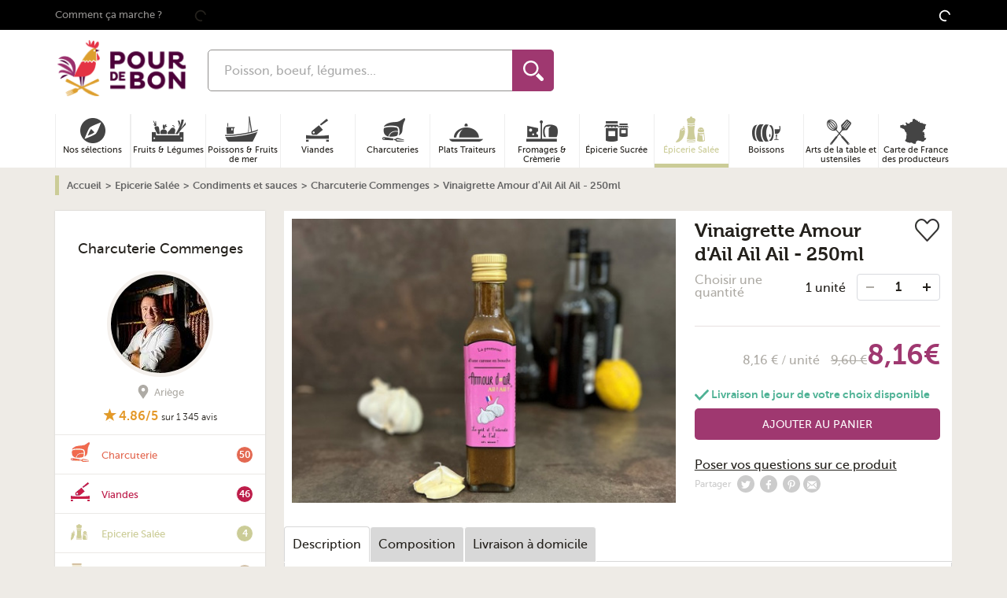

--- FILE ---
content_type: application/javascript
request_url: https://www.pourdebon.com/394.da8ca84f.js
body_size: 11678
content:
(self.webpackJsonpForZeGood=self.webpackJsonpForZeGood||[]).push([[394],{161:function(e){"use strict";e.exports=JSON.parse('{"flashmessages.error":"Une erreur est survenue. Si le problème persiste, veuillez nous contacter."}')},379:function(e){"use strict";e.exports=JSON.parse('{"flashmessages.error":"An error has occurred. If the problem persists, please contact us."}')},720:function(e){"use strict";e.exports=JSON.parse('{"error.form.address.field.max.length":"Le champ \'%field%\' ne peut contenir que {{ limit }} caractères maximum","error.phonenumber.format":"Votre numéro téléphone doit être au format 0601010101","error.city.format":"Le champ \'Ville\' ne peut contenir que des lettres","error.postal_code.invalid":"La livraison s\'effectue uniquement en France métropolitaine, hors Corse.","error.postal_code.format":"Votre code postal doit être composé de 5 chiffres","error.message_files.required":"Veuillez joindre une photo.","error.rating.none":"Vous devez indiquer la note que vous souhaitez attribuer au producteur (sélectionner un nombre d\'étoiles).","error.message_files.max_size":"Le poids de votre pièce jointe \\"{{ name }}\\" ne doit pas dépasser {{ limit }} Mo.","error.message_files.max_count":"Vous ne pouvez pas envoyer plus de {{ limit }} fichiers à la fois.","error.form":"Oups ! Nous avons détecté des erreurs dans votre formulaire. Veuillez les corriger pour continuer.","text.best_before.warning":"Seuls les produits de la mer peuvent avoir une DLC < 5 jours. Souhaitez-vous confirmer l\'impression des lettres de transport ?","text.modal.change_expedition_date.check.error":"Vous devez accepter les conditions pour que la date soit bien modifiée.","text.sales_channels.error":"Veuillez sélectionner un canal de vente.","text.valid_price.error":"Veuillez entrer un prix valide.","text.valid_quantity.error":"Veuillez entrer une quantité valide.","error.form.price_btob":"Afin d’augmenter vos ventes, nous recommandons à ce que le prix pour les professionnels soit inférieur d’au moins 20% au prix pour les particuliers avec une différence minimum de <strong>%minimum_btoc_to_btob_offer_price_reduction_percentage%%</strong>. <br><br>Ce n’est pas le cas sur ce produit, souhaitez-vous tout de même confirmer votre prix ? "}')},1198:function(e){"use strict";e.exports=JSON.parse('{"form.email.invalid":"Votre email est invalide","form.required":"Ce champ est requis","label.question.error.too_short":"Votre question doit contenir au moins 5 caractères.","label.close":"Fermer","form.password.not_the_same":"Votre mot de passe et la confirmation de votre mot de passe ne sont pas identiques","form.password.bad_format":"Votre mot de passe n’est pas assez sécurisé, il doit contenir au moins 8 caractères dont au moins un chiffre.","label.copied":"Copié","form.postalcode.error":"Votre code postal doit être composé de 5 chiffres","label.import_credit_note.alert":"Attention, vous allez effectuer des notes de crédits et les montants vont être reversés sur les comptes des vendeurs. Êtes-vous sur de vouloir générer ces notes de crédits ?","label.import_invoice.alert":"Attention, vous allez effectuer des factures et les montants vont être prélevés sur les comptes des vendeurs. Êtes-vous sur de vouloir générer ces factures ?","label.remove_discount_price":"Supprimer un prix promo","label.add_discount_price":"Ajouter un prix promo"}')},1219:function(e){"use strict";e.exports=JSON.parse('{"text.see_more":"See more","text.see_less":"See less","text.please_be_patient":"Please be patient...","label.next":"Next","label.previous":"Previous","label.skip":"Skip","label.close":"Close","text.touring.rich_menu":"Are you looking for a specific type of products or would you like to have recommendations? You can have access to all categories and our recommendations by hovering over the site\'s menu.","text.touring.switch.producers_products":"By clicking on this <strong>button</strong>, you can go <strong>from</strong> a page with <strong>all the producers</strong> 👨‍🌾 in this category to a list of <strong>all the products</strong> 🍉 in this category.","text.touring.sort.producer_filters":"Need help choosing the right producer for you? 🤔 <br>\\nYou can sort <strong>the producers as you wish (recommended, new producers, by number of products, the best rated, those who sell the most) and also <strong>filter the displayed producers</strong> according to several criteria (organic, by region, by label and award, ...).\\n","text.touring.sort.product_filters":"Need help finding the product of your dreams? 🤩 <br>\\nYou can <strong>sort the products</strong> as you wish (best sellers, new products, increasing/decreasing prices, price per kg) and also <strong>filter the products</strong> according to several criteria (organic, labels, regions, promotions...).\\n","text.touring.sort.search_filters":"You can <strong>sort the search results</strong> if you want (relevance, best sellers, novelties, increasing/decreasing price, price kg) and also filter these search results (category, organic, labels ...).","page.user_office.order.navigation.shipping_tracking_error":"Impossible to get back the follow-up of your package for the moment","text.hours_between":"{{ startHour }}h - {{ endHour }}h","page.checkout.delivery.day_appointment.delivery_hours":"(delivery between {{ startHour }}h and {{ endHour }}h)"}')},1427:function(e){"use strict";e.exports=JSON.parse('{"text.see_more":"See more","text.see_less":"See less","text.please_be_patient":"Please be patient...","label.next":"Next","label.previous":"Previous","label.skip":"Skip","label.close":"Close","text.touring.rich_menu":"Are you looking for a specific type of products or would you like to have recommendations? You can have access to all categories and our recommendations by hovering over the site\'s menu.","text.touring.switch.producers_products":"By clicking on this <strong>button</strong>, you can go <strong>from</strong> a page with <strong>all the producers</strong> 👨‍🌾 in this category to a list of <strong>all the products</strong> 🍉 in this category.","text.touring.sort.producer_filters":"Need help choosing the right producer for you? 🤔 <br>\\nYou can sort <strong>the producers as you wish (recommended, new producers, by number of products, the best rated, those who sell the most) and also <strong>filter the displayed producers</strong> according to several criteria (organic, by region, by label and award, ...).\\n","text.touring.sort.product_filters":"Need help finding the product of your dreams? 🤩 <br>\\nYou can <strong>sort the products</strong> as you wish (best sellers, new products, increasing/decreasing prices, price per kg) and also <strong>filter the products</strong> according to several criteria (organic, labels, regions, promotions...).\\n","text.touring.sort.search_filters":"You can <strong>sort the search results</strong> if you want (relevance, best sellers, novelties, increasing/decreasing price, price kg) and also filter these search results (category, organic, labels ...).","page.user_office.order.navigation.shipping_tracking_error":"Impossible to get back the follow-up of your package for the moment","text.hours_between":"{{ startHour }}h - {{ endHour }}h","page.checkout.delivery.day_appointment.delivery_hours":"(delivery between {{ startHour }}h and {{ endHour }}h)"}')},2105:function(e){"use strict";e.exports=JSON.parse('{"flashmessages.error":"Une erreur est survenue. Si le problème persiste, veuillez nous contacter."}')},2209:function(e){"use strict";e.exports={}},2285:function(e){"use strict";e.exports=JSON.parse('{"error.form.address.field.max.length":"Le champ \'%field%\' ne peut contenir que {{ limit }} caractères maximum","error.phonenumber.format":"Votre numéro téléphone doit être au format 0601010101","error.city.format":"Le champ \'Ville\' ne peut contenir que des lettres","error.postal_code.invalid":"La livraison s\'effectue uniquement en France métropolitaine, hors Corse.","error.postal_code.format":"Votre code postal doit être composé de 5 chiffres","error.message_files.required":"Veuillez joindre une photo.","error.rating.none":"Vous devez indiquer la note que vous souhaitez attribuer au producteur (sélectionner un nombre d\'étoiles).","error.message_files.max_size":"Le poids de votre pièce jointe \\"{{ name }}\\" ne doit pas dépasser {{ limit }} Mo.","error.message_files.max_count":"Vous ne pouvez pas envoyer plus de {{ limit }} fichiers à la fois.","error.form":"Oups ! Nous avons détecté des erreurs dans votre formulaire. Veuillez les corriger pour continuer.","text.best_before.warning":"Seuls les produits de la mer peuvent avoir une DLC < 5 jours. Souhaitez-vous confirmer l\'impression des lettres de transport ?","text.modal.change_expedition_date.check.error":"Vous devez accepter les conditions pour que la date soit bien modifiée.","text.sales_channels.error":"Veuillez sélectionner un canal de vente.","text.valid_price.error":"Veuillez entrer un prix valide.","text.valid_quantity.error":"Veuillez entrer une quantité valide.","error.form.price_btob":"Afin d’augmenter vos ventes, nous recommandons à ce que le prix pour les professionnels soit inférieur d’au moins 20% au prix pour les particuliers avec une différence minimum de <strong>%minimum_btoc_to_btob_offer_price_reduction_percentage%%</strong>. <br><br>Ce n’est pas le cas sur ce produit, souhaitez-vous tout de même confirmer votre prix ? "}')},3959:function(e){"use strict";e.exports={}},4396:function(e){"use strict";e.exports=JSON.parse('{"text.see_more":"See more","text.see_less":"See less","text.please_be_patient":"Please be patient...","label.next":"Next","label.previous":"Previous","label.skip":"Skip","label.close":"Close","text.touring.rich_menu":"Are you looking for a specific type of products or would you like to have recommendations? You can have access to all categories and our recommendations by hovering over the site\'s menu.","text.touring.switch.producers_products":"By clicking on this <strong>button</strong>, you can go <strong>from</strong> a page with <strong>all the producers</strong> 👨‍🌾 in this category to a list of <strong>all the products</strong> 🍉 in this category.","text.touring.sort.producer_filters":"Need help choosing the right producer for you? 🤔 <br>\\nYou can sort <strong>the producers as you wish (recommended, new producers, by number of products, the best rated, those who sell the most) and also <strong>filter the displayed producers</strong> according to several criteria (organic, by region, by label and award, ...).\\n","text.touring.sort.product_filters":"Need help finding the product of your dreams? 🤩 <br>\\nYou can <strong>sort the products</strong> as you wish (best sellers, new products, increasing/decreasing prices, price per kg) and also <strong>filter the products</strong> according to several criteria (organic, labels, regions, promotions...).\\n","text.touring.sort.search_filters":"You can <strong>sort the search results</strong> if you want (relevance, best sellers, novelties, increasing/decreasing price, price kg) and also filter these search results (category, organic, labels ...).","page.user_office.order.navigation.shipping_tracking_error":"Impossible to get back the follow-up of your package for the moment","text.hours_between":"{{ startHour }}h - {{ endHour }}h","page.checkout.delivery.day_appointment.delivery_hours":"(delivery between {{ startHour }}h and {{ endHour }}h)"}')},4410:function(e){"use strict";e.exports={}},4414:function(e,r,t){"use strict";function o(e){return o="function"==typeof Symbol&&"symbol"==typeof Symbol.iterator?function(e){return typeof e}:function(e){return e&&"function"==typeof Symbol&&e.constructor===Symbol&&e!==Symbol.prototype?"symbol":typeof e},o(e)}function s(e,r){for(var t=0;t<r.length;t++){var o=r[t];o.enumerable=o.enumerable||!1,o.configurable=!0,"value"in o&&(o.writable=!0),Object.defineProperty(e,n(o.key),o)}}function n(e){var r=function(e,r){if("object"!=o(e)||!e)return e;var t=e[Symbol.toPrimitive];if(void 0!==t){var s=t.call(e,r||"default");if("object"!=o(s))return s;throw new TypeError("@@toPrimitive must return a primitive value.")}return("string"===r?String:Number)(e)}(e,"string");return"symbol"==o(r)?r:r+""}t.d(r,{R:function(){return i}});var i=new(function(){return e=function e(){var r=this;!function(e,r){if(!(e instanceof r))throw new TypeError("Cannot call a class as a function")}(this,e),this.translations=[];var o=document.querySelector("html").lang;["messages","flashmessages","form","validators"].map((function(e){r.translations[e]=t(71597)("./".concat(e,".").concat(o,".json"))}))},(r=[{key:"translate",value:function(e,r,t){var o=this.translations[r][e];if(void 0!==t)for(var s in t){var n=t[s];o=o.replace(s,n)}return o}}])&&s(e.prototype,r),o&&s(e,o),Object.defineProperty(e,"prototype",{writable:!1}),e;var e,r,o}())},4881:function(e,r,t){var o={"./admin.en.json":40554,"./admin.fr.json":2209,"./flashmessages.en.json":96093,"./flashmessages.fr.json":97390,"./form.en.json":99901,"./form.fr.json":1198,"./mail.en.json":44810,"./mail.fr.json":9249,"./messages.en.json":43015,"./messages.fr.json":31348,"./payment.en.json":20617,"./payment.fr.json":55410,"./validators.en.json":85002,"./validators.fr.json":18561};function s(e){var r=n(e);return t(r)}function n(e){if(!t.o(o,e)){var r=new Error("Cannot find module '"+e+"'");throw r.code="MODULE_NOT_FOUND",r}return o[e]}s.keys=function(){return Object.keys(o)},s.resolve=n,e.exports=s,s.id=4881},5229:function(e){"use strict";e.exports=JSON.parse('{"text.see_more":"Voir plus","text.see_less":"Voir moins","text.please_be_patient":"Veuillez patienter...","label.next":"Suivant","label.previous":"Précédent","label.skip":"Passer","label.close":"Fermer","text.touring.rich_menu":"Vous cherchez un type de produits précis ou vous voulez avoir des recommandations ? Vous pouvez avoir accès à toutes catégories et nos recommandations en survolant le menu du site.","text.touring.switch.producers_products":"En cliquant sur ce <strong>bouton</strong>, vous pouvez <strong>passer</strong> d\'une page avec <strong>tous les producteurs</strong> 👨‍🌾 de cette catégorie à une liste de <strong>tous les produits</strong> 🍉 de la catégorie","text.touring.sort.producer_filters":"Vous avez besoin d\'aide pour choisir le producteur qui vous convient ? 🤔 <br>\\nVous pouvez <strong>trier les producteurs</strong> comme vous le souhaitez (les recommandés, les nouveaux producteurs, par nombre de produits, les mieux notés, ceux qui vendent le plus) et également <strong>filtrer les producteurs</strong> affichés selon plusieurs critères (Bio, par région, par label et récompense,...).\\n","text.touring.sort.product_filters":"Vous avez besoin d\'aide pour trouver le produit de vos rêves ? 🤩 <br>\\nVous pouvez <strong>trier les produits</strong> comme vous le souhaitez (meilleures ventes, nouveautés, prix croissant/décroissant, prix au kg) et également <strong>filtrer les produits</strong> selon plusieurs critères (Bio, labels, régions, promos...).\\n","text.touring.sort.search_filters":"Vous pouvez <strong>trier les résultats de la recherche</strong> si vous le souhaitiez (pertinence, meilleures ventes, nouveautés, prix croissant/décroissant, prix kg) et également filtrer ces résultats de la recherche (catégorie, bio, labels ...).","page.user_office.order.navigation.shipping_tracking_error":"Impossible de récupérer le suivi de votre colis pour le moment","text.hours_between":"{{ startHour }}h - {{ endHour }}h","page.checkout.delivery.day_appointment.delivery_hours":"(livraison entre {{ startHour }}h et {{ endHour }}h)"}')},5409:function(e){"use strict";e.exports={}},5890:function(e){"use strict";e.exports=JSON.parse('{"form.email.invalid":"Your email is invalid","form.required":"This field is required","label.question.error.too_short":"Your question must contains at least 5 characters","label.close":"Close","form.password.not_the_same":"Your password and the confirmation of  password are not identical","form.password.bad_format":"Your password is not enough secured, he must contain at least 8 characters and at least a number.","label.copied":"Copied","form.postalcode.error":"Your postal code must be 5 digits","label.import_credit_note.alert":"Please note that you will be importing assets and the amounts will eventually be paid into the sellers\' accounts permanently. Are you sure you want to generate these credit notes?","label.import_invoice.alert":"Please note that you will be importing assets and the amounts will eventually be invoiced into the sellers\' accounts permanently. Are you sure you want to generate these invoices?","label.remove_discount_price":"Remove a promo price","label.add_discount_price":"Add a promo price"}')},6764:function(e){"use strict";e.exports=JSON.parse('{"text.see_more":"See more","text.see_less":"See less","text.please_be_patient":"Please be patient...","label.next":"Next","label.previous":"Previous","label.skip":"Skip","label.close":"Close","text.touring.rich_menu":"Are you looking for a specific type of products or would you like to have recommendations? You can have access to all categories and our recommendations by hovering over the site\'s menu.","text.touring.switch.producers_products":"By clicking on this <strong>button</strong>, you can go <strong>from</strong> a page with <strong>all the producers</strong> 👨‍🌾 in this category to a list of <strong>all the products</strong> 🍉 in this category.","text.touring.sort.producer_filters":"Need help choosing the right producer for you? 🤔 <br>\\nYou can sort <strong>the producers as you wish (recommended, new producers, by number of products, the best rated, those who sell the most) and also <strong>filter the displayed producers</strong> according to several criteria (organic, by region, by label and award, ...).\\n","text.touring.sort.product_filters":"Need help finding the product of your dreams? 🤩 <br>\\nYou can <strong>sort the products</strong> as you wish (best sellers, new products, increasing/decreasing prices, price per kg) and also <strong>filter the products</strong> according to several criteria (organic, labels, regions, promotions...).\\n","text.touring.sort.search_filters":"You can <strong>sort the search results</strong> if you want (relevance, best sellers, novelties, increasing/decreasing price, price kg) and also filter these search results (category, organic, labels ...).","page.user_office.order.navigation.shipping_tracking_error":"Impossible to get back the follow-up of your package for the moment","text.hours_between":"{{ startHour }}h - {{ endHour }}h","page.checkout.delivery.day_appointment.delivery_hours":"(delivery between {{ startHour }}h and {{ endHour }}h)"}')},6872:function(e,r,t){var o={"./admin.en.json":42855,"./admin.fr.json":31188,"./flashmessages.en.json":39560,"./flashmessages.fr.json":72507,"./form.en.json":43238,"./form.fr.json":52277,"./mail.en.json":17033,"./mail.fr.json":59314,"./messages.en.json":78632,"./messages.fr.json":11579,"./payment.en.json":66036,"./payment.fr.json":7759,"./validators.en.json":19489,"./validators.fr.json":18490};function s(e){var r=n(e);return t(r)}function n(e){if(!t.o(o,e)){var r=new Error("Cannot find module '"+e+"'");throw r.code="MODULE_NOT_FOUND",r}return o[e]}s.keys=function(){return Object.keys(o)},s.resolve=n,e.exports=s,s.id=6872},6899:function(e){"use strict";e.exports=JSON.parse('{"error.form.address.field.max.length":"Le champ \'%field%\' ne peut contenir que {{ limit }} caractères maximum","error.phonenumber.format":"Votre numéro téléphone doit être au format 0601010101","error.city.format":"Le champ \'Ville\' ne peut contenir que des lettres","error.postal_code.invalid":"La livraison s\'effectue uniquement en France métropolitaine, hors Corse.","error.postal_code.format":"Votre code postal doit être composé de 5 chiffres","error.message_files.required":"Veuillez joindre une photo.","error.rating.none":"Vous devez indiquer la note que vous souhaitez attribuer au producteur (sélectionner un nombre d\'étoiles).","error.message_files.max_size":"Le poids de votre pièce jointe \\"{{ name }}\\" ne doit pas dépasser {{ limit }} Mo.","error.message_files.max_count":"Vous ne pouvez pas envoyer plus de {{ limit }} fichiers à la fois.","error.form":"Oups ! Nous avons détecté des erreurs dans votre formulaire. Veuillez les corriger pour continuer.","text.best_before.warning":"Seuls les produits de la mer peuvent avoir une DLC < 5 jours. Souhaitez-vous confirmer l\'impression des lettres de transport ?","text.modal.change_expedition_date.check.error":"Vous devez accepter les conditions pour que la date soit bien modifiée.","text.sales_channels.error":"Veuillez sélectionner un canal de vente.","text.valid_price.error":"Veuillez entrer un prix valide.","text.valid_quantity.error":"Veuillez entrer une quantité valide.","error.form.price_btob":"Afin d’augmenter vos ventes, nous recommandons à ce que le prix pour les professionnels soit inférieur d’au moins 20% au prix pour les particuliers avec une différence minimum de <strong>%minimum_btoc_to_btob_offer_price_reduction_percentage%%</strong>. <br><br>Ce n’est pas le cas sur ce produit, souhaitez-vous tout de même confirmer votre prix ? "}')},7018:function(e){"use strict";e.exports=JSON.parse('{"form.email.invalid":"Votre email est invalide","form.required":"Ce champ est requis","label.question.error.too_short":"Votre question doit contenir au moins 5 caractères.","label.close":"Fermer","form.password.not_the_same":"Votre mot de passe et la confirmation de votre mot de passe ne sont pas identiques","form.password.bad_format":"Votre mot de passe n’est pas assez sécurisé, il doit contenir au moins 8 caractères dont au moins un chiffre.","label.copied":"Copié","form.postalcode.error":"Votre code postal doit être composé de 5 chiffres","label.import_credit_note.alert":"Attention, vous allez effectuer des notes de crédits et les montants vont être reversés sur les comptes des vendeurs. Êtes-vous sur de vouloir générer ces notes de crédits ?","label.import_invoice.alert":"Attention, vous allez effectuer des factures et les montants vont être prélevés sur les comptes des vendeurs. Êtes-vous sur de vouloir générer ces factures ?","label.remove_discount_price":"Supprimer un prix promo","label.add_discount_price":"Ajouter un prix promo"}')},7515:function(e){"use strict";e.exports=JSON.parse('{"text.see_more":"See more","text.see_less":"See less","text.please_be_patient":"Please be patient...","label.next":"Next","label.previous":"Previous","label.skip":"Skip","label.close":"Close","text.touring.rich_menu":"Are you looking for a specific type of products or would you like to have recommendations? You can have access to all categories and our recommendations by hovering over the site\'s menu.","text.touring.switch.producers_products":"By clicking on this <strong>button</strong>, you can go <strong>from</strong> a page with <strong>all the producers</strong> 👨‍🌾 in this category to a list of <strong>all the products</strong> 🍉 in this category.","text.touring.sort.producer_filters":"Need help choosing the right producer for you? 🤔 <br>\\nYou can sort <strong>the producers as you wish (recommended, new producers, by number of products, the best rated, those who sell the most) and also <strong>filter the displayed producers</strong> according to several criteria (organic, by region, by label and award, ...).\\n","text.touring.sort.product_filters":"Need help finding the product of your dreams? 🤩 <br>\\nYou can <strong>sort the products</strong> as you wish (best sellers, new products, increasing/decreasing prices, price per kg) and also <strong>filter the products</strong> according to several criteria (organic, labels, regions, promotions...).\\n","text.touring.sort.search_filters":"You can <strong>sort the search results</strong> if you want (relevance, best sellers, novelties, increasing/decreasing price, price kg) and also filter these search results (category, organic, labels ...).","page.user_office.order.navigation.shipping_tracking_error":"Impossible to get back the follow-up of your package for the moment","text.hours_between":"{{ startHour }}h - {{ endHour }}h","page.checkout.delivery.day_appointment.delivery_hours":"(delivery between {{ startHour }}h and {{ endHour }}h)"}')},7602:function(e){"use strict";e.exports=JSON.parse('{"text.see_more":"Voir plus","text.see_less":"Voir moins","text.please_be_patient":"Veuillez patienter...","label.next":"Suivant","label.previous":"Précédent","label.skip":"Passer","label.close":"Fermer","text.touring.rich_menu":"Vous cherchez un type de produits précis ou vous voulez avoir des recommandations ? Vous pouvez avoir accès à toutes catégories et nos recommandations en survolant le menu du site.","text.touring.switch.producers_products":"En cliquant sur ce <strong>bouton</strong>, vous pouvez <strong>passer</strong> d\'une page avec <strong>tous les producteurs</strong> 👨‍🌾 de cette catégorie à une liste de <strong>tous les produits</strong> 🍉 de la catégorie","text.touring.sort.producer_filters":"Vous avez besoin d\'aide pour choisir le producteur qui vous convient ? 🤔 <br>\\nVous pouvez <strong>trier les producteurs</strong> comme vous le souhaitez (les recommandés, les nouveaux producteurs, par nombre de produits, les mieux notés, ceux qui vendent le plus) et également <strong>filtrer les producteurs</strong> affichés selon plusieurs critères (Bio, par région, par label et récompense,...).\\n","text.touring.sort.product_filters":"Vous avez besoin d\'aide pour trouver le produit de vos rêves ? 🤩 <br>\\nVous pouvez <strong>trier les produits</strong> comme vous le souhaitez (meilleures ventes, nouveautés, prix croissant/décroissant, prix au kg) et également <strong>filtrer les produits</strong> selon plusieurs critères (Bio, labels, régions, promos...).\\n","text.touring.sort.search_filters":"Vous pouvez <strong>trier les résultats de la recherche</strong> si vous le souhaitiez (pertinence, meilleures ventes, nouveautés, prix croissant/décroissant, prix kg) et également filtrer ces résultats de la recherche (catégorie, bio, labels ...).","page.user_office.order.navigation.shipping_tracking_error":"Impossible de récupérer le suivi de votre colis pour le moment","text.hours_between":"{{ startHour }}h - {{ endHour }}h","page.checkout.delivery.day_appointment.delivery_hours":"(livraison entre {{ startHour }}h et {{ endHour }}h)"}')},7645:function(e){"use strict";e.exports=JSON.parse('{"text.see_more":"See more","text.see_less":"See less","text.please_be_patient":"Please be patient...","label.next":"Next","label.previous":"Previous","label.skip":"Skip","label.close":"Close","text.touring.rich_menu":"Are you looking for a specific type of products or would you like to have recommendations? You can have access to all categories and our recommendations by hovering over the site\'s menu.","text.touring.switch.producers_products":"By clicking on this <strong>button</strong>, you can go <strong>from</strong> a page with <strong>all the producers</strong> 👨‍🌾 in this category to a list of <strong>all the products</strong> 🍉 in this category.","text.touring.sort.producer_filters":"Need help choosing the right producer for you? 🤔 <br>\\nYou can sort <strong>the producers as you wish (recommended, new producers, by number of products, the best rated, those who sell the most) and also <strong>filter the displayed producers</strong> according to several criteria (organic, by region, by label and award, ...).\\n","text.touring.sort.product_filters":"Need help finding the product of your dreams? 🤩 <br>\\nYou can <strong>sort the products</strong> as you wish (best sellers, new products, increasing/decreasing prices, price per kg) and also <strong>filter the products</strong> according to several criteria (organic, labels, regions, promotions...).\\n","text.touring.sort.search_filters":"You can <strong>sort the search results</strong> if you want (relevance, best sellers, novelties, increasing/decreasing price, price kg) and also filter these search results (category, organic, labels ...).","page.user_office.order.navigation.shipping_tracking_error":"Impossible to get back the follow-up of your package for the moment","text.hours_between":"{{ startHour }}h - {{ endHour }}h","page.checkout.delivery.day_appointment.delivery_hours":"(delivery between {{ startHour }}h and {{ endHour }}h)"}')},7671:function(e){"use strict";e.exports=JSON.parse('{"form.email.invalid":"Your email is invalid","form.required":"This field is required","label.question.error.too_short":"Your question must contains at least 5 characters","label.close":"Close","form.password.not_the_same":"Your password and the confirmation of  password are not identical","form.password.bad_format":"Your password is not enough secured, he must contain at least 8 characters and at least a number.","label.copied":"Copied","form.postalcode.error":"Your postal code must be 5 digits","label.import_credit_note.alert":"Please note that you will be importing assets and the amounts will eventually be paid into the sellers\' accounts permanently. Are you sure you want to generate these credit notes?","label.import_invoice.alert":"Please note that you will be importing assets and the amounts will eventually be invoiced into the sellers\' accounts permanently. Are you sure you want to generate these invoices?","label.remove_discount_price":"Remove a promo price","label.add_discount_price":"Add a promo price"}')},7726:function(e){"use strict";e.exports=JSON.parse('{"error.form.address.field.max.length":"\'%field%\' field can only contain {{ limit }} characters maximum","error.phonenumber.format":"Your phone number must be format like 0601010101","error.city.format":"The \'City\' field can only contain letters","error.postal_code.invalid":"Delivery only in metropolitan France, excluding Corsica.","error.postal_code.format":"Your postal code must be composed of 5 digits","error.message_files.required":"Please attach a photo.","error.rating.none":"You must indicate the rating you wish to give to the producer (select a number of stars).","error.message_files.max_size":"The weight of your attachment \\"{{ name }}\\" must not exceed {{ limit }} MB.","error.message_files.max_count":"You cannot send more than {{ limit }} files at a time.","error.form":"Oops! We have detected errors in your form. Please correct them to continue.","text.best_before.warning":"Only seafood can have a shelf life < 5 days. Do you want to confirm the printing of the transport letter ?","text.modal.change_expedition_date.check.error":"You must accept the conditions for the date to be changed.","text.sales_channels.error":"Please select a sales channel.","text.valid_price.error":"Please enter a valid price.","text.valid_quantity.error":"Please enter a valid quantity.","error.form.price_btob":"In order to increase your sales, we recommend that the price for professionals is at least 20% lower than the price for individuals with a minimum difference of <strong>%minimum_btoc_to_btob_offer_price_reduction_percentage%%</strong>.<br><br> This is not the case for this product, would you still like to confirm your price?"}')},7759:function(e){"use strict";e.exports={}},7940:function(e){"use strict";e.exports=JSON.parse('{"form.email.invalid":"Votre email est invalide","form.required":"Ce champ est requis","label.question.error.too_short":"Votre question doit contenir au moins 5 caractères.","label.close":"Fermer","form.password.not_the_same":"Votre mot de passe et la confirmation de votre mot de passe ne sont pas identiques","form.password.bad_format":"Votre mot de passe n’est pas assez sécurisé, il doit contenir au moins 8 caractères dont au moins un chiffre.","label.copied":"Copié","form.postalcode.error":"Votre code postal doit être composé de 5 chiffres","label.import_credit_note.alert":"Attention, vous allez effectuer des notes de crédits et les montants vont être reversés sur les comptes des vendeurs. Êtes-vous sur de vouloir générer ces notes de crédits ?","label.import_invoice.alert":"Attention, vous allez effectuer des factures et les montants vont être prélevés sur les comptes des vendeurs. Êtes-vous sur de vouloir générer ces factures ?","label.remove_discount_price":"Supprimer un prix promo","label.add_discount_price":"Ajouter un prix promo"}')},8203:function(e){"use strict";e.exports={}},8351:function(e){"use strict";e.exports={}},8616:function(e){"use strict";e.exports=JSON.parse('{"form.email.invalid":"Votre email est invalide","form.required":"Ce champ est requis","label.question.error.too_short":"Votre question doit contenir au moins 5 caractères.","label.close":"Fermer","form.password.not_the_same":"Votre mot de passe et la confirmation de votre mot de passe ne sont pas identiques","form.password.bad_format":"Votre mot de passe n’est pas assez sécurisé, il doit contenir au moins 8 caractères dont au moins un chiffre.","label.copied":"Copié","form.postalcode.error":"Votre code postal doit être composé de 5 chiffres","label.import_credit_note.alert":"Attention, vous allez effectuer des notes de crédits et les montants vont être reversés sur les comptes des vendeurs. Êtes-vous sur de vouloir générer ces notes de crédits ?","label.import_invoice.alert":"Attention, vous allez effectuer des factures et les montants vont être prélevés sur les comptes des vendeurs. Êtes-vous sur de vouloir générer ces factures ?","label.remove_discount_price":"Supprimer un prix promo","label.add_discount_price":"Ajouter un prix promo"}')},9249:function(e){"use strict";e.exports={}},9487:function(e){"use strict";e.exports={}},9673:function(e){"use strict";e.exports=JSON.parse('{"text.see_more":"See more","text.see_less":"See less","text.please_be_patient":"Please be patient...","label.next":"Next","label.previous":"Previous","label.skip":"Skip","label.close":"Close","text.touring.rich_menu":"Are you looking for a specific type of products or would you like to have recommendations? You can have access to all categories and our recommendations by hovering over the site\'s menu.","text.touring.switch.producers_products":"By clicking on this <strong>button</strong>, you can go <strong>from</strong> a page with <strong>all the producers</strong> 👨‍🌾 in this category to a list of <strong>all the products</strong> 🍉 in this category.","text.touring.sort.producer_filters":"Need help choosing the right producer for you? 🤔 <br>\\nYou can sort <strong>the producers as you wish (recommended, new producers, by number of products, the best rated, those who sell the most) and also <strong>filter the displayed producers</strong> according to several criteria (organic, by region, by label and award, ...).\\n","text.touring.sort.product_filters":"Need help finding the product of your dreams? 🤩 <br>\\nYou can <strong>sort the products</strong> as you wish (best sellers, new products, increasing/decreasing prices, price per kg) and also <strong>filter the products</strong> according to several criteria (organic, labels, regions, promotions...).\\n","text.touring.sort.search_filters":"You can <strong>sort the search results</strong> if you want (relevance, best sellers, novelties, increasing/decreasing price, price kg) and also filter these search results (category, organic, labels ...).","page.user_office.order.navigation.shipping_tracking_error":"Impossible to get back the follow-up of your package for the moment","text.hours_between":"{{ startHour }}h - {{ endHour }}h","page.checkout.delivery.day_appointment.delivery_hours":"(delivery between {{ startHour }}h and {{ endHour }}h)"}')},10570:function(e){"use strict";e.exports=JSON.parse('{"form.email.invalid":"Votre email est invalide","form.required":"Ce champ est requis","label.question.error.too_short":"Votre question doit contenir au moins 5 caractères.","label.close":"Fermer","form.password.not_the_same":"Votre mot de passe et la confirmation de votre mot de passe ne sont pas identiques","form.password.bad_format":"Votre mot de passe n’est pas assez sécurisé, il doit contenir au moins 8 caractères dont au moins un chiffre.","label.copied":"Copié","form.postalcode.error":"Votre code postal doit être composé de 5 chiffres","label.import_credit_note.alert":"Attention, vous allez effectuer des notes de crédits et les montants vont être reversés sur les comptes des vendeurs. Êtes-vous sur de vouloir générer ces notes de crédits ?","label.import_invoice.alert":"Attention, vous allez effectuer des factures et les montants vont être prélevés sur les comptes des vendeurs. Êtes-vous sur de vouloir générer ces factures ?","label.remove_discount_price":"Supprimer un prix promo","label.add_discount_price":"Ajouter un prix promo"}')},10670:function(e){"use strict";e.exports=JSON.parse('{"text.see_more":"See more","text.see_less":"See less","text.please_be_patient":"Please be patient...","label.next":"Next","label.previous":"Previous","label.skip":"Skip","label.close":"Close","text.touring.rich_menu":"Are you looking for a specific type of products or would you like to have recommendations? You can have access to all categories and our recommendations by hovering over the site\'s menu.","text.touring.switch.producers_products":"By clicking on this <strong>button</strong>, you can go <strong>from</strong> a page with <strong>all the producers</strong> 👨‍🌾 in this category to a list of <strong>all the products</strong> 🍉 in this category.","text.touring.sort.producer_filters":"Need help choosing the right producer for you? 🤔 <br>\\nYou can sort <strong>the producers as you wish (recommended, new producers, by number of products, the best rated, those who sell the most) and also <strong>filter the displayed producers</strong> according to several criteria (organic, by region, by label and award, ...).\\n","text.touring.sort.product_filters":"Need help finding the product of your dreams? 🤩 <br>\\nYou can <strong>sort the products</strong> as you wish (best sellers, new products, increasing/decreasing prices, price per kg) and also <strong>filter the products</strong> according to several criteria (organic, labels, regions, promotions...).\\n","text.touring.sort.search_filters":"You can <strong>sort the search results</strong> if you want (relevance, best sellers, novelties, increasing/decreasing price, price kg) and also filter these search results (category, organic, labels ...).","page.user_office.order.navigation.shipping_tracking_error":"Impossible to get back the follow-up of your package for the moment","text.hours_between":"{{ startHour }}h - {{ endHour }}h","page.checkout.delivery.day_appointment.delivery_hours":"(delivery between {{ startHour }}h and {{ endHour }}h)"}')},10701:function(e){"use strict";e.exports={}},10831:function(e){"use strict";e.exports={}},11136:function(e){"use strict";e.exports=JSON.parse('{"form.email.invalid":"Your email is invalid","form.required":"This field is required","label.question.error.too_short":"Your question must contains at least 5 characters","label.close":"Close","form.password.not_the_same":"Your password and the confirmation of  password are not identical","form.password.bad_format":"Your password is not enough secured, he must contain at least 8 characters and at least a number.","label.copied":"Copied","form.postalcode.error":"Your postal code must be 5 digits","label.import_credit_note.alert":"Please note that you will be importing assets and the amounts will eventually be paid into the sellers\' accounts permanently. Are you sure you want to generate these credit notes?","label.import_invoice.alert":"Please note that you will be importing assets and the amounts will eventually be invoiced into the sellers\' accounts permanently. Are you sure you want to generate these invoices?","label.remove_discount_price":"Remove a promo price","label.add_discount_price":"Add a promo price"}')},11148:function(e){"use strict";e.exports=JSON.parse('{"error.form.address.field.max.length":"\'%field%\' field can only contain {{ limit }} characters maximum","error.phonenumber.format":"Your phone number must be format like 0601010101","error.city.format":"The \'City\' field can only contain letters","error.postal_code.invalid":"Delivery only in metropolitan France, excluding Corsica.","error.postal_code.format":"Your postal code must be composed of 5 digits","error.message_files.required":"Please attach a photo.","error.rating.none":"You must indicate the rating you wish to give to the producer (select a number of stars).","error.message_files.max_size":"The weight of your attachment \\"{{ name }}\\" must not exceed {{ limit }} MB.","error.message_files.max_count":"You cannot send more than {{ limit }} files at a time.","error.form":"Oops! We have detected errors in your form. Please correct them to continue.","text.best_before.warning":"Only seafood can have a shelf life < 5 days. Do you want to confirm the printing of the transport letter ?","text.modal.change_expedition_date.check.error":"You must accept the conditions for the date to be changed.","text.sales_channels.error":"Please select a sales channel.","text.valid_price.error":"Please enter a valid price.","text.valid_quantity.error":"Please enter a valid quantity.","error.form.price_btob":"In order to increase your sales, we recommend that the price for professionals is at least 20% lower than the price for individuals with a minimum difference of <strong>%minimum_btoc_to_btob_offer_price_reduction_percentage%%</strong>.<br><br> This is not the case for this product, would you still like to confirm your price?"}')},11519:function(e){"use strict";e.exports=JSON.parse('{"form.email.invalid":"Votre email est invalide","form.required":"Ce champ est requis","label.question.error.too_short":"Votre question doit contenir au moins 5 caractères.","label.close":"Fermer","form.password.not_the_same":"Votre mot de passe et la confirmation de votre mot de passe ne sont pas identiques","form.password.bad_format":"Votre mot de passe n’est pas assez sécurisé, il doit contenir au moins 8 caractères dont au moins un chiffre.","label.copied":"Copié","form.postalcode.error":"Votre code postal doit être composé de 5 chiffres","label.import_credit_note.alert":"Attention, vous allez effectuer des notes de crédits et les montants vont être reversés sur les comptes des vendeurs. Êtes-vous sur de vouloir générer ces notes de crédits ?","label.import_invoice.alert":"Attention, vous allez effectuer des factures et les montants vont être prélevés sur les comptes des vendeurs. Êtes-vous sur de vouloir générer ces factures ?","label.remove_discount_price":"Supprimer un prix promo","label.add_discount_price":"Ajouter un prix promo"}')},11523:function(e){"use strict";e.exports={}},11579:function(e){"use strict";e.exports=JSON.parse('{"text.see_more":"Voir plus","text.see_less":"Voir moins","text.please_be_patient":"Veuillez patienter...","label.next":"Suivant","label.previous":"Précédent","label.skip":"Passer","label.close":"Fermer","text.touring.rich_menu":"Vous cherchez un type de produits précis ou vous voulez avoir des recommandations ? Vous pouvez avoir accès à toutes catégories et nos recommandations en survolant le menu du site.","text.touring.switch.producers_products":"En cliquant sur ce <strong>bouton</strong>, vous pouvez <strong>passer</strong> d\'une page avec <strong>tous les producteurs</strong> 👨‍🌾 de cette catégorie à une liste de <strong>tous les produits</strong> 🍉 de la catégorie","text.touring.sort.producer_filters":"Vous avez besoin d\'aide pour choisir le producteur qui vous convient ? 🤔 <br>\\nVous pouvez <strong>trier les producteurs</strong> comme vous le souhaitez (les recommandés, les nouveaux producteurs, par nombre de produits, les mieux notés, ceux qui vendent le plus) et également <strong>filtrer les producteurs</strong> affichés selon plusieurs critères (Bio, par région, par label et récompense,...).\\n","text.touring.sort.product_filters":"Vous avez besoin d\'aide pour trouver le produit de vos rêves ? 🤩 <br>\\nVous pouvez <strong>trier les produits</strong> comme vous le souhaitez (meilleures ventes, nouveautés, prix croissant/décroissant, prix au kg) et également <strong>filtrer les produits</strong> selon plusieurs critères (Bio, labels, régions, promos...).\\n","text.touring.sort.search_filters":"Vous pouvez <strong>trier les résultats de la recherche</strong> si vous le souhaitiez (pertinence, meilleures ventes, nouveautés, prix croissant/décroissant, prix kg) et également filtrer ces résultats de la recherche (catégorie, bio, labels ...).","page.user_office.order.navigation.shipping_tracking_error":"Impossible de récupérer le suivi de votre colis pour le moment","text.hours_between":"{{ startHour }}h - {{ endHour }}h","page.checkout.delivery.day_appointment.delivery_hours":"(livraison entre {{ startHour }}h et {{ endHour }}h)"}')},11903:function(e){"use strict";e.exports={}},12553:function(e){"use strict";e.exports=JSON.parse('{"form.email.invalid":"Votre email est invalide","form.required":"Ce champ est requis","label.question.error.too_short":"Votre question doit contenir au moins 5 caractères.","label.close":"Fermer","form.password.not_the_same":"Votre mot de passe et la confirmation de votre mot de passe ne sont pas identiques","form.password.bad_format":"Votre mot de passe n’est pas assez sécurisé, il doit contenir au moins 8 caractères dont au moins un chiffre.","label.copied":"Copié","form.postalcode.error":"Votre code postal doit être composé de 5 chiffres","label.import_credit_note.alert":"Attention, vous allez effectuer des notes de crédits et les montants vont être reversés sur les comptes des vendeurs. Êtes-vous sur de vouloir générer ces notes de crédits ?","label.import_invoice.alert":"Attention, vous allez effectuer des factures et les montants vont être prélevés sur les comptes des vendeurs. Êtes-vous sur de vouloir générer ces factures ?","label.remove_discount_price":"Supprimer un prix promo","label.add_discount_price":"Ajouter un prix promo"}')},12970:function(e){"use strict";e.exports={}},13002:function(e,r,t){var o={"./admin.en.json":33257,"./admin.fr.json":91890,"./flashmessages.en.json":81958,"./flashmessages.fr.json":48149,"./form.en.json":60652,"./form.fr.json":41847,"./mail.en.json":16819,"./mail.fr.json":88040,"./messages.en.json":93874,"./messages.fr.json":32921,"./payment.en.json":87006,"./payment.fr.json":96797,"./validators.en.json":99971,"./validators.fr.json":60120};function s(e){var r=n(e);return t(r)}function n(e){if(!t.o(o,e)){var r=new Error("Cannot find module '"+e+"'");throw r.code="MODULE_NOT_FOUND",r}return o[e]}s.keys=function(){return Object.keys(o)},s.resolve=n,e.exports=s,s.id=13002},13018:function(e){"use strict";e.exports=JSON.parse('{"form.email.invalid":"Votre email est invalide","form.required":"Ce champ est requis","label.question.error.too_short":"Votre question doit contenir au moins 5 caractères.","label.close":"Fermer","form.password.not_the_same":"Votre mot de passe et la confirmation de votre mot de passe ne sont pas identiques","form.password.bad_format":"Votre mot de passe n’est pas assez sécurisé, il doit contenir au moins 8 caractères dont au moins un chiffre.","label.copied":"Copié","form.postalcode.error":"Votre code postal doit être composé de 5 chiffres","label.import_credit_note.alert":"Attention, vous allez effectuer des notes de crédits et les montants vont être reversés sur les comptes des vendeurs. Êtes-vous sur de vouloir générer ces notes de crédits ?","label.import_invoice.alert":"Attention, vous allez effectuer des factures et les montants vont être prélevés sur les comptes des vendeurs. Êtes-vous sur de vouloir générer ces factures ?","label.remove_discount_price":"Supprimer un prix promo","label.add_discount_price":"Ajouter un prix promo"}')},13311:function(e,r,t){"use strict";function o(e){return o="function"==typeof Symbol&&"symbol"==typeof Symbol.iterator?function(e){return typeof e}:function(e){return e&&"function"==typeof Symbol&&e.constructor===Symbol&&e!==Symbol.prototype?"symbol":typeof e},o(e)}function s(e,r){for(var t=0;t<r.length;t++){var o=r[t];o.enumerable=o.enumerable||!1,o.configurable=!0,"value"in o&&(o.writable=!0),Object.defineProperty(e,n(o.key),o)}}function n(e){var r=function(e,r){if("object"!=o(e)||!e)return e;var t=e[Symbol.toPrimitive];if(void 0!==t){var s=t.call(e,r||"default");if("object"!=o(s))return s;throw new TypeError("@@toPrimitive must return a primitive value.")}return("string"===r?String:Number)(e)}(e,"string");return"symbol"==o(r)?r:r+""}t.d(r,{R:function(){return i}});var i=new(function(){return e=function e(){var r=this;!function(e,r){if(!(e instanceof r))throw new TypeError("Cannot call a class as a function")}(this,e),this.translations=[];var o=document.querySelector("html").lang;["messages","flashmessages","form","validators"].map((function(e){r.translations[e]=t(70374)("./".concat(e,".").concat(o,".json"))}))},(r=[{key:"translate",value:function(e,r,t){var o=this.translations[r][e];if(void 0!==t)for(var s in t){var n=t[s];o=o.replace(s,n)}return o}}])&&s(e.prototype,r),o&&s(e,o),Object.defineProperty(e,"prototype",{writable:!1}),e;var e,r,o}())},13853:function(e){"use strict";e.exports=JSON.parse('{"flashmessages.error":"Une erreur est survenue. Si le problème persiste, veuillez nous contacter."}')},13869:function(e){"use strict";e.exports={}},14017:function(e){"use strict";e.exports=JSON.parse('{"form.email.invalid":"Your email is invalid","form.required":"This field is required","label.question.error.too_short":"Your question must contains at least 5 characters","label.close":"Close","form.password.not_the_same":"Your password and the confirmation of  password are not identical","form.password.bad_format":"Your password is not enough secured, he must contain at least 8 characters and at least a number.","label.copied":"Copied","form.postalcode.error":"Your postal code must be 5 digits","label.import_credit_note.alert":"Please note that you will be importing assets and the amounts will eventually be paid into the sellers\' accounts permanently. Are you sure you want to generate these credit notes?","label.import_invoice.alert":"Please note that you will be importing assets and the amounts will eventually be invoiced into the sellers\' accounts permanently. Are you sure you want to generate these invoices?","label.remove_discount_price":"Remove a promo price","label.add_discount_price":"Add a promo price"}')},14170:function(e){"use strict";e.exports=JSON.parse('{"text.see_more":"See more","text.see_less":"See less","text.please_be_patient":"Please be patient...","label.next":"Next","label.previous":"Previous","label.skip":"Skip","label.close":"Close","text.touring.rich_menu":"Are you looking for a specific type of products or would you like to have recommendations? You can have access to all categories and our recommendations by hovering over the site\'s menu.","text.touring.switch.producers_products":"By clicking on this <strong>button</strong>, you can go <strong>from</strong> a page with <strong>all the producers</strong> 👨‍🌾 in this category to a list of <strong>all the products</strong> 🍉 in this category.","text.touring.sort.producer_filters":"Need help choosing the right producer for you? 🤔 <br>\\nYou can sort <strong>the producers as you wish (recommended, new producers, by number of products, the best rated, those who sell the most) and also <strong>filter the displayed producers</strong> according to several criteria (organic, by region, by label and award, ...).\\n","text.touring.sort.product_filters":"Need help finding the product of your dreams? 🤩 <br>\\nYou can <strong>sort the products</strong> as you wish (best sellers, new products, increasing/decreasing prices, price per kg) and also <strong>filter the products</strong> according to several criteria (organic, labels, regions, promotions...).\\n","text.touring.sort.search_filters":"You can <strong>sort the search results</strong> if you want (relevance, best sellers, novelties, increasing/decreasing price, price kg) and also filter these search results (category, organic, labels ...).","page.user_office.order.navigation.shipping_tracking_error":"Impossible to get back the follow-up of your package for the moment","text.hours_between":"{{ startHour }}h - {{ endHour }}h","page.checkout.delivery.day_appointment.delivery_hours":"(delivery between {{ startHour }}h and {{ endHour }}h)"}')},14512:function(e,r,t){"use strict";function o(e){return o="function"==typeof Symbol&&"symbol"==typeof Symbol.iterator?function(e){return typeof e}:function(e){return e&&"function"==typeof Symbol&&e.constructor===Symbol&&e!==Symbol.prototype?"symbol":typeof e},o(e)}function s(e,r){for(var t=0;t<r.length;t++){var o=r[t];o.enumerable=o.enumerable||!1,o.configurable=!0,"value"in o&&(o.writable=!0),Object.defineProperty(e,n(o.key),o)}}function n(e){var r=function(e,r){if("object"!=o(e)||!e)return e;var t=e[Symbol.toPrimitive];if(void 0!==t){var s=t.call(e,r||"default");if("object"!=o(s))return s;throw new TypeError("@@toPrimitive must return a primitive value.")}return("string"===r?String:Number)(e)}(e,"string");return"symbol"==o(r)?r:r+""}t.d(r,{R:function(){return i}});var i=new(function(){return e=function e(){var r=this;!function(e,r){if(!(e instanceof r))throw new TypeError("Cannot call a class as a function")}(this,e),this.translations=[];var o=document.querySelector("html").lang;["messages","flashmessages","form","validators"].map((function(e){r.translations[e]=t(78323)("./".concat(e,".").concat(o,".json"))}))},(r=[{key:"translate",value:function(e,r,t){var o=this.translations[r][e];if(void 0!==t)for(var s in t){var n=t[s];o=o.replace(s,n)}return o}}])&&s(e.prototype,r),o&&s(e,o),Object.defineProperty(e,"prototype",{writable:!1}),e;var e,r,o}())},15692:function(e){"use strict";e.exports={}},15903:function(e,r,t){var o={"./admin.en.json":84752,"./admin.fr.json":78163,"./flashmessages.en.json":95271,"./flashmessages.fr.json":32244,"./form.en.json":7671,"./form.fr.json":7940,"./mail.en.json":93360,"./mail.fr.json":74867,"./messages.en.json":7645,"./messages.fr.json":79918,"./payment.en.json":9487,"./payment.fr.json":43820,"./validators.en.json":56240,"./validators.fr.json":6899};function s(e){var r=n(e);return t(r)}function n(e){if(!t.o(o,e)){var r=new Error("Cannot find module '"+e+"'");throw r.code="MODULE_NOT_FOUND",r}return o[e]}s.keys=function(){return Object.keys(o)},s.resolve=n,e.exports=s,s.id=15903},15936:function(e){"use strict";e.exports=JSON.parse('{"flashmessages.error":"Une erreur est survenue. Si le problème persiste, veuillez nous contacter."}')},16075:function(e){"use strict";e.exports=JSON.parse('{"form.email.invalid":"Your email is invalid","form.required":"This field is required","label.question.error.too_short":"Your question must contains at least 5 characters","label.close":"Close","form.password.not_the_same":"Your password and the confirmation of  password are not identical","form.password.bad_format":"Your password is not enough secured, he must contain at least 8 characters and at least a number.","label.copied":"Copied","form.postalcode.error":"Your postal code must be 5 digits","label.import_credit_note.alert":"Please note that you will be importing assets and the amounts will eventually be paid into the sellers\' accounts permanently. Are you sure you want to generate these credit notes?","label.import_invoice.alert":"Please note that you will be importing assets and the amounts will eventually be invoiced into the sellers\' accounts permanently. Are you sure you want to generate these invoices?","label.remove_discount_price":"Remove a promo price","label.add_discount_price":"Add a promo price"}')},16819:function(e){"use strict";e.exports={}},17033:function(e){"use strict";e.exports={}},17353:function(e){"use strict";e.exports=JSON.parse('{"form.email.invalid":"Votre email est invalide","form.required":"Ce champ est requis","label.question.error.too_short":"Votre question doit contenir au moins 5 caractères.","label.close":"Fermer","form.password.not_the_same":"Votre mot de passe et la confirmation de votre mot de passe ne sont pas identiques","form.password.bad_format":"Votre mot de passe n’est pas assez sécurisé, il doit contenir au moins 8 caractères dont au moins un chiffre.","label.copied":"Copié","form.postalcode.error":"Votre code postal doit être composé de 5 chiffres","label.import_credit_note.alert":"Attention, vous allez effectuer des notes de crédits et les montants vont être reversés sur les comptes des vendeurs. Êtes-vous sur de vouloir générer ces notes de crédits ?","label.import_invoice.alert":"Attention, vous allez effectuer des factures et les montants vont être prélevés sur les comptes des vendeurs. Êtes-vous sur de vouloir générer ces factures ?","label.remove_discount_price":"Supprimer un prix promo","label.add_discount_price":"Ajouter un prix promo"}')},17634:function(e){"use strict";e.exports=JSON.parse('{"flashmessages.error":"Une erreur est survenue. Si le problème persiste, veuillez nous contacter."}')},17765:function(e){"use strict";e.exports={}},18490:function(e){"use strict";e.exports=JSON.parse('{"error.form.address.field.max.length":"Le champ \'%field%\' ne peut contenir que {{ limit }} caractères maximum","error.phonenumber.format":"Votre numéro téléphone doit être au format 0601010101","error.city.format":"Le champ \'Ville\' ne peut contenir que des lettres","error.postal_code.invalid":"La livraison s\'effectue uniquement en France métropolitaine, hors Corse.","error.postal_code.format":"Votre code postal doit être composé de 5 chiffres","error.message_files.required":"Veuillez joindre une photo.","error.rating.none":"Vous devez indiquer la note que vous souhaitez attribuer au producteur (sélectionner un nombre d\'étoiles).","error.message_files.max_size":"Le poids de votre pièce jointe \\"{{ name }}\\" ne doit pas dépasser {{ limit }} Mo.","error.message_files.max_count":"Vous ne pouvez pas envoyer plus de {{ limit }} fichiers à la fois.","error.form":"Oups ! Nous avons détecté des erreurs dans votre formulaire. Veuillez les corriger pour continuer.","text.best_before.warning":"Seuls les produits de la mer peuvent avoir une DLC < 5 jours. Souhaitez-vous confirmer l\'impression des lettres de transport ?","text.modal.change_expedition_date.check.error":"Vous devez accepter les conditions pour que la date soit bien modifiée.","text.sales_channels.error":"Veuillez sélectionner un canal de vente.","text.valid_price.error":"Veuillez entrer un prix valide.","text.valid_quantity.error":"Veuillez entrer une quantité valide.","error.form.price_btob":"Afin d’augmenter vos ventes, nous recommandons à ce que le prix pour les professionnels soit inférieur d’au moins 20% au prix pour les particuliers avec une différence minimum de <strong>%minimum_btoc_to_btob_offer_price_reduction_percentage%%</strong>. <br><br>Ce n’est pas le cas sur ce produit, souhaitez-vous tout de même confirmer votre prix ? "}')},18561:function(e){"use strict";e.exports=JSON.parse('{"error.form.address.field.max.length":"Le champ \'%field%\' ne peut contenir que {{ limit }} caractères maximum","error.phonenumber.format":"Votre numéro téléphone doit être au format 0601010101","error.city.format":"Le champ \'Ville\' ne peut contenir que des lettres","error.postal_code.invalid":"La livraison s\'effectue uniquement en France métropolitaine, hors Corse.","error.postal_code.format":"Votre code postal doit être composé de 5 chiffres","error.message_files.required":"Veuillez joindre une photo.","error.rating.none":"Vous devez indiquer la note que vous souhaitez attribuer au producteur (sélectionner un nombre d\'étoiles).","error.message_files.max_size":"Le poids de votre pièce jointe \\"{{ name }}\\" ne doit pas dépasser {{ limit }} Mo.","error.message_files.max_count":"Vous ne pouvez pas envoyer plus de {{ limit }} fichiers à la fois.","error.form":"Oups ! Nous avons détecté des erreurs dans votre formulaire. Veuillez les corriger pour continuer.","text.best_before.warning":"Seuls les produits de la mer peuvent avoir une DLC < 5 jours. Souhaitez-vous confirmer l\'impression des lettres de transport ?","text.modal.change_expedition_date.check.error":"Vous devez accepter les conditions pour que la date soit bien modifiée.","text.sales_channels.error":"Veuillez sélectionner un canal de vente.","text.valid_price.error":"Veuillez entrer un prix valide.","text.valid_quantity.error":"Veuillez entrer une quantité valide.","error.form.price_btob":"Afin d’augmenter vos ventes, nous recommandons à ce que le prix pour les professionnels soit inférieur d’au moins 20% au prix pour les particuliers avec une différence minimum de <strong>%minimum_btoc_to_btob_offer_price_reduction_percentage%%</strong>. <br><br>Ce n’est pas le cas sur ce produit, souhaitez-vous tout de même confirmer votre prix ? "}')},19276:function(e,r,t){var o={"./admin.en.json":39771,"./admin.fr.json":48384,"./flashmessages.en.json":40260,"./flashmessages.fr.json":68127,"./form.en.json":5890,"./form.fr.json":17353,"./mail.en.json":10701,"./mail.fr.json":98270,"./messages.en.json":4396,"./messages.fr.json":85591,"./payment.en.json":75408,"./payment.fr.json":26067,"./validators.en.json":89965,"./validators.fr.json":21342};function s(e){var r=n(e);return t(r)}function n(e){if(!t.o(o,e)){var r=new Error("Cannot find module '"+e+"'");throw r.code="MODULE_NOT_FOUND",r}return o[e]}s.keys=function(){return Object.keys(o)},s.resolve=n,e.exports=s,s.id=19276},19489:function(e){"use strict";e.exports=JSON.parse('{"error.form.address.field.max.length":"\'%field%\' field can only contain {{ limit }} characters maximum","error.phonenumber.format":"Your phone number must be format like 0601010101","error.city.format":"The \'City\' field can only contain letters","error.postal_code.invalid":"Delivery only in metropolitan France, excluding Corsica.","error.postal_code.format":"Your postal code must be composed of 5 digits","error.message_files.required":"Please attach a photo.","error.rating.none":"You must indicate the rating you wish to give to the producer (select a number of stars).","error.message_files.max_size":"The weight of your attachment \\"{{ name }}\\" must not exceed {{ limit }} MB.","error.message_files.max_count":"You cannot send more than {{ limit }} files at a time.","error.form":"Oops! We have detected errors in your form. Please correct them to continue.","text.best_before.warning":"Only seafood can have a shelf life < 5 days. Do you want to confirm the printing of the transport letter ?","text.modal.change_expedition_date.check.error":"You must accept the conditions for the date to be changed.","text.sales_channels.error":"Please select a sales channel.","text.valid_price.error":"Please enter a valid price.","text.valid_quantity.error":"Please enter a valid quantity.","error.form.price_btob":"In order to increase your sales, we recommend that the price for professionals is at least 20% lower than the price for individuals with a minimum difference of <strong>%minimum_btoc_to_btob_offer_price_reduction_percentage%%</strong>.<br><br> This is not the case for this product, would you still like to confirm your price?"}')},19597:function(e){"use strict";e.exports={}},20343:function(e){"use strict";e.exports=JSON.parse('{"error.form.address.field.max.length":"Le champ \'%field%\' ne peut contenir que {{ limit }} caractères maximum","error.phonenumber.format":"Votre numéro téléphone doit être au format 0601010101","error.city.format":"Le champ \'Ville\' ne peut contenir que des lettres","error.postal_code.invalid":"La livraison s\'effectue uniquement en France métropolitaine, hors Corse.","error.postal_code.format":"Votre code postal doit être composé de 5 chiffres","error.message_files.required":"Veuillez joindre une photo.","error.rating.none":"Vous devez indiquer la note que vous souhaitez attribuer au producteur (sélectionner un nombre d\'étoiles).","error.message_files.max_size":"Le poids de votre pièce jointe \\"{{ name }}\\" ne doit pas dépasser {{ limit }} Mo.","error.message_files.max_count":"Vous ne pouvez pas envoyer plus de {{ limit }} fichiers à la fois.","error.form":"Oups ! Nous avons détecté des erreurs dans votre formulaire. Veuillez les corriger pour continuer.","text.best_before.warning":"Seuls les produits de la mer peuvent avoir une DLC < 5 jours. Souhaitez-vous confirmer l\'impression des lettres de transport ?","text.modal.change_expedition_date.check.error":"Vous devez accepter les conditions pour que la date soit bien modifiée.","text.sales_channels.error":"Veuillez sélectionner un canal de vente.","text.valid_price.error":"Veuillez entrer un prix valide.","text.valid_quantity.error":"Veuillez entrer une quantité valide.","error.form.price_btob":"Afin d’augmenter vos ventes, nous recommandons à ce que le prix pour les professionnels soit inférieur d’au moins 20% au prix pour les particuliers avec une différence minimum de <strong>%minimum_btoc_to_btob_offer_price_reduction_percentage%%</strong>. <br><br>Ce n’est pas le cas sur ce produit, souhaitez-vous tout de même confirmer votre prix ? "}')},20617:function(e){"use strict";e.exports={}},21342:function(e){"use strict";e.exports=JSON.parse('{"error.form.address.field.max.length":"Le champ \'%field%\' ne peut contenir que {{ limit }} caractères maximum","error.phonenumber.format":"Votre numéro téléphone doit être au format 0601010101","error.city.format":"Le champ \'Ville\' ne peut contenir que des lettres","error.postal_code.invalid":"La livraison s\'effectue uniquement en France métropolitaine, hors Corse.","error.postal_code.format":"Votre code postal doit être composé de 5 chiffres","error.message_files.required":"Veuillez joindre une photo.","error.rating.none":"Vous devez indiquer la note que vous souhaitez attribuer au producteur (sélectionner un nombre d\'étoiles).","error.message_files.max_size":"Le poids de votre pièce jointe \\"{{ name }}\\" ne doit pas dépasser {{ limit }} Mo.","error.message_files.max_count":"Vous ne pouvez pas envoyer plus de {{ limit }} fichiers à la fois.","error.form":"Oups ! Nous avons détecté des erreurs dans votre formulaire. Veuillez les corriger pour continuer.","text.best_before.warning":"Seuls les produits de la mer peuvent avoir une DLC < 5 jours. Souhaitez-vous confirmer l\'impression des lettres de transport ?","text.modal.change_expedition_date.check.error":"Vous devez accepter les conditions pour que la date soit bien modifiée.","text.sales_channels.error":"Veuillez sélectionner un canal de vente.","text.valid_price.error":"Veuillez entrer un prix valide.","text.valid_quantity.error":"Veuillez entrer une quantité valide.","error.form.price_btob":"Afin d’augmenter vos ventes, nous recommandons à ce que le prix pour les professionnels soit inférieur d’au moins 20% au prix pour les particuliers avec une différence minimum de <strong>%minimum_btoc_to_btob_offer_price_reduction_percentage%%</strong>. <br><br>Ce n’est pas le cas sur ce produit, souhaitez-vous tout de même confirmer votre prix ? "}')},22149:function(e){"use strict";e.exports=JSON.parse('{"error.form.address.field.max.length":"Le champ \'%field%\' ne peut contenir que {{ limit }} caractères maximum","error.phonenumber.format":"Votre numéro téléphone doit être au format 0601010101","error.city.format":"Le champ \'Ville\' ne peut contenir que des lettres","error.postal_code.invalid":"La livraison s\'effectue uniquement en France métropolitaine, hors Corse.","error.postal_code.format":"Votre code postal doit être composé de 5 chiffres","error.message_files.required":"Veuillez joindre une photo.","error.rating.none":"Vous devez indiquer la note que vous souhaitez attribuer au producteur (sélectionner un nombre d\'étoiles).","error.message_files.max_size":"Le poids de votre pièce jointe \\"{{ name }}\\" ne doit pas dépasser {{ limit }} Mo.","error.message_files.max_count":"Vous ne pouvez pas envoyer plus de {{ limit }} fichiers à la fois.","error.form":"Oups ! Nous avons détecté des erreurs dans votre formulaire. Veuillez les corriger pour continuer.","text.best_before.warning":"Seuls les produits de la mer peuvent avoir une DLC < 5 jours. Souhaitez-vous confirmer l\'impression des lettres de transport ?","text.modal.change_expedition_date.check.error":"Vous devez accepter les conditions pour que la date soit bien modifiée.","text.sales_channels.error":"Veuillez sélectionner un canal de vente.","text.valid_price.error":"Veuillez entrer un prix valide.","text.valid_quantity.error":"Veuillez entrer une quantité valide.","error.form.price_btob":"Afin d’augmenter vos ventes, nous recommandons à ce que le prix pour les professionnels soit inférieur d’au moins 20% au prix pour les particuliers avec une différence minimum de <strong>%minimum_btoc_to_btob_offer_price_reduction_percentage%%</strong>. <br><br>Ce n’est pas le cas sur ce produit, souhaitez-vous tout de même confirmer votre prix ? "}')},22764:function(e){"use strict";e.exports={}},23584:function(e){"use strict";e.exports={}},23750:function(e){"use strict";e.exports=JSON.parse('{"text.see_more":"See more","text.see_less":"See less","text.please_be_patient":"Please be patient...","label.next":"Next","label.previous":"Previous","label.skip":"Skip","label.close":"Close","text.touring.rich_menu":"Are you looking for a specific type of products or would you like to have recommendations? You can have access to all categories and our recommendations by hovering over the site\'s menu.","text.touring.switch.producers_products":"By clicking on this <strong>button</strong>, you can go <strong>from</strong> a page with <strong>all the producers</strong> 👨‍🌾 in this category to a list of <strong>all the products</strong> 🍉 in this category.","text.touring.sort.producer_filters":"Need help choosing the right producer for you? 🤔 <br>\\nYou can sort <strong>the producers as you wish (recommended, new producers, by number of products, the best rated, those who sell the most) and also <strong>filter the displayed producers</strong> according to several criteria (organic, by region, by label and award, ...).\\n","text.touring.sort.product_filters":"Need help finding the product of your dreams? 🤩 <br>\\nYou can <strong>sort the products</strong> as you wish (best sellers, new products, increasing/decreasing prices, price per kg) and also <strong>filter the products</strong> according to several criteria (organic, labels, regions, promotions...).\\n","text.touring.sort.search_filters":"You can <strong>sort the search results</strong> if you want (relevance, best sellers, novelties, increasing/decreasing price, price kg) and also filter these search results (category, organic, labels ...).","page.user_office.order.navigation.shipping_tracking_error":"Impossible to get back the follow-up of your package for the moment","text.hours_between":"{{ startHour }}h - {{ endHour }}h","page.checkout.delivery.day_appointment.delivery_hours":"(delivery between {{ startHour }}h and {{ endHour }}h)"}')},24209:function(e){"use strict";e.exports=JSON.parse('{"text.see_more":"Voir plus","text.see_less":"Voir moins","text.please_be_patient":"Veuillez patienter...","label.next":"Suivant","label.previous":"Précédent","label.skip":"Passer","label.close":"Fermer","text.touring.rich_menu":"Vous cherchez un type de produits précis ou vous voulez avoir des recommandations ? Vous pouvez avoir accès à toutes catégories et nos recommandations en survolant le menu du site.","text.touring.switch.producers_products":"En cliquant sur ce <strong>bouton</strong>, vous pouvez <strong>passer</strong> d\'une page avec <strong>tous les producteurs</strong> 👨‍🌾 de cette catégorie à une liste de <strong>tous les produits</strong> 🍉 de la catégorie","text.touring.sort.producer_filters":"Vous avez besoin d\'aide pour choisir le producteur qui vous convient ? 🤔 <br>\\nVous pouvez <strong>trier les producteurs</strong> comme vous le souhaitez (les recommandés, les nouveaux producteurs, par nombre de produits, les mieux notés, ceux qui vendent le plus) et également <strong>filtrer les producteurs</strong> affichés selon plusieurs critères (Bio, par région, par label et récompense,...).\\n","text.touring.sort.product_filters":"Vous avez besoin d\'aide pour trouver le produit de vos rêves ? 🤩 <br>\\nVous pouvez <strong>trier les produits</strong> comme vous le souhaitez (meilleures ventes, nouveautés, prix croissant/décroissant, prix au kg) et également <strong>filtrer les produits</strong> selon plusieurs critères (Bio, labels, régions, promos...).\\n","text.touring.sort.search_filters":"Vous pouvez <strong>trier les résultats de la recherche</strong> si vous le souhaitiez (pertinence, meilleures ventes, nouveautés, prix croissant/décroissant, prix kg) et également filtrer ces résultats de la recherche (catégorie, bio, labels ...).","page.user_office.order.navigation.shipping_tracking_error":"Impossible de récupérer le suivi de votre colis pour le moment","text.hours_between":"{{ startHour }}h - {{ endHour }}h","page.checkout.delivery.day_appointment.delivery_hours":"(livraison entre {{ startHour }}h et {{ endHour }}h)"}')},25687:function(e){"use strict";e.exports={}},26059:function(e){"use strict";e.exports={}},26067:function(e){"use strict";e.exports={}},27060:function(e){"use strict";e.exports=JSON.parse('{"error.form.address.field.max.length":"Le champ \'%field%\' ne peut contenir que {{ limit }} caractères maximum","error.phonenumber.format":"Votre numéro téléphone doit être au format 0601010101","error.city.format":"Le champ \'Ville\' ne peut contenir que des lettres","error.postal_code.invalid":"La livraison s\'effectue uniquement en France métropolitaine, hors Corse.","error.postal_code.format":"Votre code postal doit être composé de 5 chiffres","error.message_files.required":"Veuillez joindre une photo.","error.rating.none":"Vous devez indiquer la note que vous souhaitez attribuer au producteur (sélectionner un nombre d\'étoiles).","error.message_files.max_size":"Le poids de votre pièce jointe \\"{{ name }}\\" ne doit pas dépasser {{ limit }} Mo.","error.message_files.max_count":"Vous ne pouvez pas envoyer plus de {{ limit }} fichiers à la fois.","error.form":"Oups ! Nous avons détecté des erreurs dans votre formulaire. Veuillez les corriger pour continuer.","text.best_before.warning":"Seuls les produits de la mer peuvent avoir une DLC < 5 jours. Souhaitez-vous confirmer l\'impression des lettres de transport ?","text.modal.change_expedition_date.check.error":"Vous devez accepter les conditions pour que la date soit bien modifiée.","text.sales_channels.error":"Veuillez sélectionner un canal de vente.","text.valid_price.error":"Veuillez entrer un prix valide.","text.valid_quantity.error":"Veuillez entrer une quantité valide.","error.form.price_btob":"Afin d’augmenter vos ventes, nous recommandons à ce que le prix pour les professionnels soit inférieur d’au moins 20% au prix pour les particuliers avec une différence minimum de <strong>%minimum_btoc_to_btob_offer_price_reduction_percentage%%</strong>. <br><br>Ce n’est pas le cas sur ce produit, souhaitez-vous tout de même confirmer votre prix ? "}')},28065:function(e,r,t){"use strict";function o(e){return o="function"==typeof Symbol&&"symbol"==typeof Symbol.iterator?function(e){return typeof e}:function(e){return e&&"function"==typeof Symbol&&e.constructor===Symbol&&e!==Symbol.prototype?"symbol":typeof e},o(e)}function s(e,r){for(var t=0;t<r.length;t++){var o=r[t];o.enumerable=o.enumerable||!1,o.configurable=!0,"value"in o&&(o.writable=!0),Object.defineProperty(e,n(o.key),o)}}function n(e){var r=function(e,r){if("object"!=o(e)||!e)return e;var t=e[Symbol.toPrimitive];if(void 0!==t){var s=t.call(e,r||"default");if("object"!=o(s))return s;throw new TypeError("@@toPrimitive must return a primitive value.")}return("string"===r?String:Number)(e)}(e,"string");return"symbol"==o(r)?r:r+""}t.d(r,{R:function(){return i}});var i=new(function(){return e=function e(){var r=this;!function(e,r){if(!(e instanceof r))throw new TypeError("Cannot call a class as a function")}(this,e),this.translations=[];var o=document.querySelector("html").lang;["messages","flashmessages","form","validators"].map((function(e){r.translations[e]=t(52524)("./".concat(e,".").concat(o,".json"))}))},(r=[{key:"translate",value:function(e,r,t){var o=this.translations[r][e];if(void 0!==t)for(var s in t){var n=t[s];o=o.replace(s,n)}return o}}])&&s(e.prototype,r),o&&s(e,o),Object.defineProperty(e,"prototype",{writable:!1}),e;var e,r,o}())},28291:function(e){"use strict";e.exports=JSON.parse('{"flashmessages.error":"An error has occurred. If the problem persists, please contact us."}')},28796:function(e){"use strict";e.exports=JSON.parse('{"error.form.address.field.max.length":"Le champ \'%field%\' ne peut contenir que {{ limit }} caractères maximum","error.phonenumber.format":"Votre numéro téléphone doit être au format 0601010101","error.city.format":"Le champ \'Ville\' ne peut contenir que des lettres","error.postal_code.invalid":"La livraison s\'effectue uniquement en France métropolitaine, hors Corse.","error.postal_code.format":"Votre code postal doit être composé de 5 chiffres","error.message_files.required":"Veuillez joindre une photo.","error.rating.none":"Vous devez indiquer la note que vous souhaitez attribuer au producteur (sélectionner un nombre d\'étoiles).","error.message_files.max_size":"Le poids de votre pièce jointe \\"{{ name }}\\" ne doit pas dépasser {{ limit }} Mo.","error.message_files.max_count":"Vous ne pouvez pas envoyer plus de {{ limit }} fichiers à la fois.","error.form":"Oups ! Nous avons détecté des erreurs dans votre formulaire. Veuillez les corriger pour continuer.","text.best_before.warning":"Seuls les produits de la mer peuvent avoir une DLC < 5 jours. Souhaitez-vous confirmer l\'impression des lettres de transport ?","text.modal.change_expedition_date.check.error":"Vous devez accepter les conditions pour que la date soit bien modifiée.","text.sales_channels.error":"Veuillez sélectionner un canal de vente.","text.valid_price.error":"Veuillez entrer un prix valide.","text.valid_quantity.error":"Veuillez entrer une quantité valide.","error.form.price_btob":"Afin d’augmenter vos ventes, nous recommandons à ce que le prix pour les professionnels soit inférieur d’au moins 20% au prix pour les particuliers avec une différence minimum de <strong>%minimum_btoc_to_btob_offer_price_reduction_percentage%%</strong>. <br><br>Ce n’est pas le cas sur ce produit, souhaitez-vous tout de même confirmer votre prix ? "}')},29083:function(e){"use strict";e.exports={}},29379:function(e){"use strict";e.exports=JSON.parse('{"text.see_more":"See more","text.see_less":"See less","text.please_be_patient":"Please be patient...","label.next":"Next","label.previous":"Previous","label.skip":"Skip","label.close":"Close","text.touring.rich_menu":"Are you looking for a specific type of products or would you like to have recommendations? You can have access to all categories and our recommendations by hovering over the site\'s menu.","text.touring.switch.producers_products":"By clicking on this <strong>button</strong>, you can go <strong>from</strong> a page with <strong>all the producers</strong> 👨‍🌾 in this category to a list of <strong>all the products</strong> 🍉 in this category.","text.touring.sort.producer_filters":"Need help choosing the right producer for you? 🤔 <br>\\nYou can sort <strong>the producers as you wish (recommended, new producers, by number of products, the best rated, those who sell the most) and also <strong>filter the displayed producers</strong> according to several criteria (organic, by region, by label and award, ...).\\n","text.touring.sort.product_filters":"Need help finding the product of your dreams? 🤩 <br>\\nYou can <strong>sort the products</strong> as you wish (best sellers, new products, increasing/decreasing prices, price per kg) and also <strong>filter the products</strong> according to several criteria (organic, labels, regions, promotions...).\\n","text.touring.sort.search_filters":"You can <strong>sort the search results</strong> if you want (relevance, best sellers, novelties, increasing/decreasing price, price kg) and also filter these search results (category, organic, labels ...).","page.user_office.order.navigation.shipping_tracking_error":"Impossible to get back the follow-up of your package for the moment","text.hours_between":"{{ startHour }}h - {{ endHour }}h","page.checkout.delivery.day_appointment.delivery_hours":"(delivery between {{ startHour }}h and {{ endHour }}h)"}')},30162:function(e,r,t){var o={"./admin.en.json":83905,"./admin.fr.json":66554,"./flashmessages.en.json":77566,"./flashmessages.fr.json":51613,"./form.en.json":37476,"./form.fr.json":11519,"./mail.en.json":29083,"./mail.fr.json":23584,"./messages.en.json":67162,"./messages.fr.json":77201,"./payment.en.json":91446,"./payment.fr.json":48133,"./validators.en.json":33707,"./validators.fr.json":61136};function s(e){var r=n(e);return t(r)}function n(e){if(!t.o(o,e)){var r=new Error("Cannot find module '"+e+"'");throw r.code="MODULE_NOT_FOUND",r}return o[e]}s.keys=function(){return Object.keys(o)},s.resolve=n,e.exports=s,s.id=30162},30577:function(e){"use strict";e.exports=JSON.parse('{"flashmessages.error":"An error has occurred. If the problem persists, please contact us."}')},31188:function(e){"use strict";e.exports={}},31286:function(e){"use strict";e.exports=JSON.parse('{"error.form.address.field.max.length":"\'%field%\' field can only contain {{ limit }} characters maximum","error.phonenumber.format":"Your phone number must be format like 0601010101","error.city.format":"The \'City\' field can only contain letters","error.postal_code.invalid":"Delivery only in metropolitan France, excluding Corsica.","error.postal_code.format":"Your postal code must be composed of 5 digits","error.message_files.required":"Please attach a photo.","error.rating.none":"You must indicate the rating you wish to give to the producer (select a number of stars).","error.message_files.max_size":"The weight of your attachment \\"{{ name }}\\" must not exceed {{ limit }} MB.","error.message_files.max_count":"You cannot send more than {{ limit }} files at a time.","error.form":"Oops! We have detected errors in your form. Please correct them to continue.","text.best_before.warning":"Only seafood can have a shelf life < 5 days. Do you want to confirm the printing of the transport letter ?","text.modal.change_expedition_date.check.error":"You must accept the conditions for the date to be changed.","text.sales_channels.error":"Please select a sales channel.","text.valid_price.error":"Please enter a valid price.","text.valid_quantity.error":"Please enter a valid quantity.","error.form.price_btob":"In order to increase your sales, we recommend that the price for professionals is at least 20% lower than the price for individuals with a minimum difference of <strong>%minimum_btoc_to_btob_offer_price_reduction_percentage%%</strong>.<br><br> This is not the case for this product, would you still like to confirm your price?"}')},31348:function(e){"use strict";e.exports=JSON.parse('{"text.see_more":"Voir plus","text.see_less":"Voir moins","text.please_be_patient":"Veuillez patienter...","label.next":"Suivant","label.previous":"Précédent","label.skip":"Passer","label.close":"Fermer","text.touring.rich_menu":"Vous cherchez un type de produits précis ou vous voulez avoir des recommandations ? Vous pouvez avoir accès à toutes catégories et nos recommandations en survolant le menu du site.","text.touring.switch.producers_products":"En cliquant sur ce <strong>bouton</strong>, vous pouvez <strong>passer</strong> d\'une page avec <strong>tous les producteurs</strong> 👨‍🌾 de cette catégorie à une liste de <strong>tous les produits</strong> 🍉 de la catégorie","text.touring.sort.producer_filters":"Vous avez besoin d\'aide pour choisir le producteur qui vous convient ? 🤔 <br>\\nVous pouvez <strong>trier les producteurs</strong> comme vous le souhaitez (les recommandés, les nouveaux producteurs, par nombre de produits, les mieux notés, ceux qui vendent le plus) et également <strong>filtrer les producteurs</strong> affichés selon plusieurs critères (Bio, par région, par label et récompense,...).\\n","text.touring.sort.product_filters":"Vous avez besoin d\'aide pour trouver le produit de vos rêves ? 🤩 <br>\\nVous pouvez <strong>trier les produits</strong> comme vous le souhaitez (meilleures ventes, nouveautés, prix croissant/décroissant, prix au kg) et également <strong>filtrer les produits</strong> selon plusieurs critères (Bio, labels, régions, promos...).\\n","text.touring.sort.search_filters":"Vous pouvez <strong>trier les résultats de la recherche</strong> si vous le souhaitiez (pertinence, meilleures ventes, nouveautés, prix croissant/décroissant, prix kg) et également filtrer ces résultats de la recherche (catégorie, bio, labels ...).","page.user_office.order.navigation.shipping_tracking_error":"Impossible de récupérer le suivi de votre colis pour le moment","text.hours_between":"{{ startHour }}h - {{ endHour }}h","page.checkout.delivery.day_appointment.delivery_hours":"(livraison entre {{ startHour }}h et {{ endHour }}h)"}')},31485:function(e){"use strict";e.exports={}},32134:function(e){"use strict";e.exports={}},32244:function(e){"use strict";e.exports=JSON.parse('{"flashmessages.error":"Une erreur est survenue. Si le problème persiste, veuillez nous contacter."}')},32604:function(e){"use strict";e.exports={}},32921:function(e){"use strict";e.exports=JSON.parse('{"text.see_more":"Voir plus","text.see_less":"Voir moins","text.please_be_patient":"Veuillez patienter...","label.next":"Suivant","label.previous":"Précédent","label.skip":"Passer","label.close":"Fermer","text.touring.rich_menu":"Vous cherchez un type de produits précis ou vous voulez avoir des recommandations ? Vous pouvez avoir accès à toutes catégories et nos recommandations en survolant le menu du site.","text.touring.switch.producers_products":"En cliquant sur ce <strong>bouton</strong>, vous pouvez <strong>passer</strong> d\'une page avec <strong>tous les producteurs</strong> 👨‍🌾 de cette catégorie à une liste de <strong>tous les produits</strong> 🍉 de la catégorie","text.touring.sort.producer_filters":"Vous avez besoin d\'aide pour choisir le producteur qui vous convient ? 🤔 <br>\\nVous pouvez <strong>trier les producteurs</strong> comme vous le souhaitez (les recommandés, les nouveaux producteurs, par nombre de produits, les mieux notés, ceux qui vendent le plus) et également <strong>filtrer les producteurs</strong> affichés selon plusieurs critères (Bio, par région, par label et récompense,...).\\n","text.touring.sort.product_filters":"Vous avez besoin d\'aide pour trouver le produit de vos rêves ? 🤩 <br>\\nVous pouvez <strong>trier les produits</strong> comme vous le souhaitez (meilleures ventes, nouveautés, prix croissant/décroissant, prix au kg) et également <strong>filtrer les produits</strong> selon plusieurs critères (Bio, labels, régions, promos...).\\n","text.touring.sort.search_filters":"Vous pouvez <strong>trier les résultats de la recherche</strong> si vous le souhaitiez (pertinence, meilleures ventes, nouveautés, prix croissant/décroissant, prix kg) et également filtrer ces résultats de la recherche (catégorie, bio, labels ...).","page.user_office.order.navigation.shipping_tracking_error":"Impossible de récupérer le suivi de votre colis pour le moment","text.hours_between":"{{ startHour }}h - {{ endHour }}h","page.checkout.delivery.day_appointment.delivery_hours":"(livraison entre {{ startHour }}h et {{ endHour }}h)"}')},33160:function(e){"use strict";e.exports=JSON.parse('{"form.email.invalid":"Votre email est invalide","form.required":"Ce champ est requis","label.question.error.too_short":"Votre question doit contenir au moins 5 caractères.","label.close":"Fermer","form.password.not_the_same":"Votre mot de passe et la confirmation de votre mot de passe ne sont pas identiques","form.password.bad_format":"Votre mot de passe n’est pas assez sécurisé, il doit contenir au moins 8 caractères dont au moins un chiffre.","label.copied":"Copié","form.postalcode.error":"Votre code postal doit être composé de 5 chiffres","label.import_credit_note.alert":"Attention, vous allez effectuer des notes de crédits et les montants vont être reversés sur les comptes des vendeurs. Êtes-vous sur de vouloir générer ces notes de crédits ?","label.import_invoice.alert":"Attention, vous allez effectuer des factures et les montants vont être prélevés sur les comptes des vendeurs. Êtes-vous sur de vouloir générer ces factures ?","label.remove_discount_price":"Supprimer un prix promo","label.add_discount_price":"Ajouter un prix promo"}')},33235:function(e){"use strict";e.exports={}},33257:function(e){"use strict";e.exports={}},33313:function(e,r,t){"use strict";function o(e){return o="function"==typeof Symbol&&"symbol"==typeof Symbol.iterator?function(e){return typeof e}:function(e){return e&&"function"==typeof Symbol&&e.constructor===Symbol&&e!==Symbol.prototype?"symbol":typeof e},o(e)}function s(e,r){for(var t=0;t<r.length;t++){var o=r[t];o.enumerable=o.enumerable||!1,o.configurable=!0,"value"in o&&(o.writable=!0),Object.defineProperty(e,n(o.key),o)}}function n(e){var r=function(e,r){if("object"!=o(e)||!e)return e;var t=e[Symbol.toPrimitive];if(void 0!==t){var s=t.call(e,r||"default");if("object"!=o(s))return s;throw new TypeError("@@toPrimitive must return a primitive value.")}return("string"===r?String:Number)(e)}(e,"string");return"symbol"==o(r)?r:r+""}t.d(r,{R:function(){return i}});var i=new(function(){return e=function e(){var r=this;!function(e,r){if(!(e instanceof r))throw new TypeError("Cannot call a class as a function")}(this,e),this.translations=[];var o=document.querySelector("html").lang;["messages","flashmessages","form","validators"].map((function(e){r.translations[e]=t(6872)("./".concat(e,".").concat(o,".json"))}))},(r=[{key:"translate",value:function(e,r,t){var o=this.translations[r][e];if(void 0!==t)for(var s in t){var n=t[s];o=o.replace(s,n)}return o}}])&&s(e.prototype,r),o&&s(e,o),Object.defineProperty(e,"prototype",{writable:!1}),e;var e,r,o}())},33707:function(e){"use strict";e.exports=JSON.parse('{"error.form.address.field.max.length":"\'%field%\' field can only contain {{ limit }} characters maximum","error.phonenumber.format":"Your phone number must be format like 0601010101","error.city.format":"The \'City\' field can only contain letters","error.postal_code.invalid":"Delivery only in metropolitan France, excluding Corsica.","error.postal_code.format":"Your postal code must be composed of 5 digits","error.message_files.required":"Please attach a photo.","error.rating.none":"You must indicate the rating you wish to give to the producer (select a number of stars).","error.message_files.max_size":"The weight of your attachment \\"{{ name }}\\" must not exceed {{ limit }} MB.","error.message_files.max_count":"You cannot send more than {{ limit }} files at a time.","error.form":"Oops! We have detected errors in your form. Please correct them to continue.","text.best_before.warning":"Only seafood can have a shelf life < 5 days. Do you want to confirm the printing of the transport letter ?","text.modal.change_expedition_date.check.error":"You must accept the conditions for the date to be changed.","text.sales_channels.error":"Please select a sales channel.","text.valid_price.error":"Please enter a valid price.","text.valid_quantity.error":"Please enter a valid quantity.","error.form.price_btob":"In order to increase your sales, we recommend that the price for professionals is at least 20% lower than the price for individuals with a minimum difference of <strong>%minimum_btoc_to_btob_offer_price_reduction_percentage%%</strong>.<br><br> This is not the case for this product, would you still like to confirm your price?"}')},35005:function(e){"use strict";e.exports=JSON.parse('{"error.form.address.field.max.length":"Le champ \'%field%\' ne peut contenir que {{ limit }} caractères maximum","error.phonenumber.format":"Votre numéro téléphone doit être au format 0601010101","error.city.format":"Le champ \'Ville\' ne peut contenir que des lettres","error.postal_code.invalid":"La livraison s\'effectue uniquement en France métropolitaine, hors Corse.","error.postal_code.format":"Votre code postal doit être composé de 5 chiffres","error.message_files.required":"Veuillez joindre une photo.","error.rating.none":"Vous devez indiquer la note que vous souhaitez attribuer au producteur (sélectionner un nombre d\'étoiles).","error.message_files.max_size":"Le poids de votre pièce jointe \\"{{ name }}\\" ne doit pas dépasser {{ limit }} Mo.","error.message_files.max_count":"Vous ne pouvez pas envoyer plus de {{ limit }} fichiers à la fois.","error.form":"Oups ! Nous avons détecté des erreurs dans votre formulaire. Veuillez les corriger pour continuer.","text.best_before.warning":"Seuls les produits de la mer peuvent avoir une DLC < 5 jours. Souhaitez-vous confirmer l\'impression des lettres de transport ?","text.modal.change_expedition_date.check.error":"Vous devez accepter les conditions pour que la date soit bien modifiée.","text.sales_channels.error":"Veuillez sélectionner un canal de vente.","text.valid_price.error":"Veuillez entrer un prix valide.","text.valid_quantity.error":"Veuillez entrer une quantité valide.","error.form.price_btob":"Afin d’augmenter vos ventes, nous recommandons à ce que le prix pour les professionnels soit inférieur d’au moins 20% au prix pour les particuliers avec une différence minimum de <strong>%minimum_btoc_to_btob_offer_price_reduction_percentage%%</strong>. <br><br>Ce n’est pas le cas sur ce produit, souhaitez-vous tout de même confirmer votre prix ? "}')},35244:function(e){"use strict";e.exports=JSON.parse('{"error.form.address.field.max.length":"\'%field%\' field can only contain {{ limit }} characters maximum","error.phonenumber.format":"Your phone number must be format like 0601010101","error.city.format":"The \'City\' field can only contain letters","error.postal_code.invalid":"Delivery only in metropolitan France, excluding Corsica.","error.postal_code.format":"Your postal code must be composed of 5 digits","error.message_files.required":"Please attach a photo.","error.rating.none":"You must indicate the rating you wish to give to the producer (select a number of stars).","error.message_files.max_size":"The weight of your attachment \\"{{ name }}\\" must not exceed {{ limit }} MB.","error.message_files.max_count":"You cannot send more than {{ limit }} files at a time.","error.form":"Oops! We have detected errors in your form. Please correct them to continue.","text.best_before.warning":"Only seafood can have a shelf life < 5 days. Do you want to confirm the printing of the transport letter ?","text.modal.change_expedition_date.check.error":"You must accept the conditions for the date to be changed.","text.sales_channels.error":"Please select a sales channel.","text.valid_price.error":"Please enter a valid price.","text.valid_quantity.error":"Please enter a valid quantity.","error.form.price_btob":"In order to increase your sales, we recommend that the price for professionals is at least 20% lower than the price for individuals with a minimum difference of <strong>%minimum_btoc_to_btob_offer_price_reduction_percentage%%</strong>.<br><br> This is not the case for this product, would you still like to confirm your price?"}')},35409:function(e){"use strict";e.exports=JSON.parse('{"flashmessages.error":"An error has occurred. If the problem persists, please contact us."}')},35532:function(e,r,t){"use strict";function o(e){return o="function"==typeof Symbol&&"symbol"==typeof Symbol.iterator?function(e){return typeof e}:function(e){return e&&"function"==typeof Symbol&&e.constructor===Symbol&&e!==Symbol.prototype?"symbol":typeof e},o(e)}function s(e,r){for(var t=0;t<r.length;t++){var o=r[t];o.enumerable=o.enumerable||!1,o.configurable=!0,"value"in o&&(o.writable=!0),Object.defineProperty(e,n(o.key),o)}}function n(e){var r=function(e,r){if("object"!=o(e)||!e)return e;var t=e[Symbol.toPrimitive];if(void 0!==t){var s=t.call(e,r||"default");if("object"!=o(s))return s;throw new TypeError("@@toPrimitive must return a primitive value.")}return("string"===r?String:Number)(e)}(e,"string");return"symbol"==o(r)?r:r+""}t.d(r,{R:function(){return i}});var i=new(function(){return e=function e(){var r=this;!function(e,r){if(!(e instanceof r))throw new TypeError("Cannot call a class as a function")}(this,e),this.translations=[];var o=document.querySelector("html").lang;["messages","flashmessages","form","validators"].map((function(e){r.translations[e]=t(91907)("./".concat(e,".").concat(o,".json"))}))},(r=[{key:"translate",value:function(e,r,t){var o=this.translations[r][e];if(void 0!==t)for(var s in t){var n=t[s];o=o.replace(s,n)}return o}}])&&s(e.prototype,r),o&&s(e,o),Object.defineProperty(e,"prototype",{writable:!1}),e;var e,r,o}())},35765:function(e){"use strict";e.exports={}},36438:function(e,r,t){"use strict";function o(e){return o="function"==typeof Symbol&&"symbol"==typeof Symbol.iterator?function(e){return typeof e}:function(e){return e&&"function"==typeof Symbol&&e.constructor===Symbol&&e!==Symbol.prototype?"symbol":typeof e},o(e)}function s(e,r){for(var t=0;t<r.length;t++){var o=r[t];o.enumerable=o.enumerable||!1,o.configurable=!0,"value"in o&&(o.writable=!0),Object.defineProperty(e,n(o.key),o)}}function n(e){var r=function(e,r){if("object"!=o(e)||!e)return e;var t=e[Symbol.toPrimitive];if(void 0!==t){var s=t.call(e,r||"default");if("object"!=o(s))return s;throw new TypeError("@@toPrimitive must return a primitive value.")}return("string"===r?String:Number)(e)}(e,"string");return"symbol"==o(r)?r:r+""}t.d(r,{R:function(){return i}});var i=new(function(){return e=function e(){var r=this;!function(e,r){if(!(e instanceof r))throw new TypeError("Cannot call a class as a function")}(this,e),this.translations=[];var o=document.querySelector("html").lang;["messages","flashmessages","form","validators"].map((function(e){r.translations[e]=t(96693)("./".concat(e,".").concat(o,".json"))}))},(r=[{key:"translate",value:function(e,r,t){var o=this.translations[r][e];if(void 0!==t)for(var s in t){var n=t[s];o=o.replace(s,n)}return o}}])&&s(e.prototype,r),o&&s(e,o),Object.defineProperty(e,"prototype",{writable:!1}),e;var e,r,o}())},36845:function(e){"use strict";e.exports={}},37476:function(e){"use strict";e.exports=JSON.parse('{"form.email.invalid":"Your email is invalid","form.required":"This field is required","label.question.error.too_short":"Your question must contains at least 5 characters","label.close":"Close","form.password.not_the_same":"Your password and the confirmation of  password are not identical","form.password.bad_format":"Your password is not enough secured, he must contain at least 8 characters and at least a number.","label.copied":"Copied","form.postalcode.error":"Your postal code must be 5 digits","label.import_credit_note.alert":"Please note that you will be importing assets and the amounts will eventually be paid into the sellers\' accounts permanently. Are you sure you want to generate these credit notes?","label.import_invoice.alert":"Please note that you will be importing assets and the amounts will eventually be invoiced into the sellers\' accounts permanently. Are you sure you want to generate these invoices?","label.remove_discount_price":"Remove a promo price","label.add_discount_price":"Add a promo price"}')},39560:function(e){"use strict";e.exports=JSON.parse('{"flashmessages.error":"An error has occurred. If the problem persists, please contact us."}')},39771:function(e){"use strict";e.exports={}},39806:function(e){"use strict";e.exports=JSON.parse('{"flashmessages.error":"An error has occurred. If the problem persists, please contact us."}')},40260:function(e){"use strict";e.exports=JSON.parse('{"flashmessages.error":"An error has occurred. If the problem persists, please contact us."}')},40554:function(e){"use strict";e.exports={}},40737:function(e){"use strict";e.exports=JSON.parse('{"text.see_more":"See more","text.see_less":"See less","text.please_be_patient":"Please be patient...","label.next":"Next","label.previous":"Previous","label.skip":"Skip","label.close":"Close","text.touring.rich_menu":"Are you looking for a specific type of products or would you like to have recommendations? You can have access to all categories and our recommendations by hovering over the site\'s menu.","text.touring.switch.producers_products":"By clicking on this <strong>button</strong>, you can go <strong>from</strong> a page with <strong>all the producers</strong> 👨‍🌾 in this category to a list of <strong>all the products</strong> 🍉 in this category.","text.touring.sort.producer_filters":"Need help choosing the right producer for you? 🤔 <br>\\nYou can sort <strong>the producers as you wish (recommended, new producers, by number of products, the best rated, those who sell the most) and also <strong>filter the displayed producers</strong> according to several criteria (organic, by region, by label and award, ...).\\n","text.touring.sort.product_filters":"Need help finding the product of your dreams? 🤩 <br>\\nYou can <strong>sort the products</strong> as you wish (best sellers, new products, increasing/decreasing prices, price per kg) and also <strong>filter the products</strong> according to several criteria (organic, labels, regions, promotions...).\\n","text.touring.sort.search_filters":"You can <strong>sort the search results</strong> if you want (relevance, best sellers, novelties, increasing/decreasing price, price kg) and also filter these search results (category, organic, labels ...).","page.user_office.order.navigation.shipping_tracking_error":"Impossible to get back the follow-up of your package for the moment","text.hours_between":"{{ startHour }}h - {{ endHour }}h","page.checkout.delivery.day_appointment.delivery_hours":"(delivery between {{ startHour }}h and {{ endHour }}h)"}')},40997:function(e){"use strict";e.exports={}},41847:function(e){"use strict";e.exports=JSON.parse('{"form.email.invalid":"Votre email est invalide","form.required":"Ce champ est requis","label.question.error.too_short":"Votre question doit contenir au moins 5 caractères.","label.close":"Fermer","form.password.not_the_same":"Votre mot de passe et la confirmation de votre mot de passe ne sont pas identiques","form.password.bad_format":"Votre mot de passe n’est pas assez sécurisé, il doit contenir au moins 8 caractères dont au moins un chiffre.","label.copied":"Copié","form.postalcode.error":"Votre code postal doit être composé de 5 chiffres","label.import_credit_note.alert":"Attention, vous allez effectuer des notes de crédits et les montants vont être reversés sur les comptes des vendeurs. Êtes-vous sur de vouloir générer ces notes de crédits ?","label.import_invoice.alert":"Attention, vous allez effectuer des factures et les montants vont être prélevés sur les comptes des vendeurs. Êtes-vous sur de vouloir générer ces factures ?","label.remove_discount_price":"Supprimer un prix promo","label.add_discount_price":"Ajouter un prix promo"}')},42274:function(e,r,t){var o={"./admin.en.json":5409,"./admin.fr.json":4410,"./flashmessages.en.json":39806,"./flashmessages.fr.json":13853,"./form.en.json":59748,"./form.fr.json":50143,"./mail.en.json":51355,"./mail.fr.json":45856,"./messages.en.json":14170,"./messages.fr.json":24209,"./payment.en.json":51094,"./payment.fr.json":91429,"./validators.en.json":73291,"./validators.fr.json":720};function s(e){var r=n(e);return t(r)}function n(e){if(!t.o(o,e)){var r=new Error("Cannot find module '"+e+"'");throw r.code="MODULE_NOT_FOUND",r}return o[e]}s.keys=function(){return Object.keys(o)},s.resolve=n,e.exports=s,s.id=42274},42746:function(e){"use strict";e.exports=JSON.parse('{"text.see_more":"Voir plus","text.see_less":"Voir moins","text.please_be_patient":"Veuillez patienter...","label.next":"Suivant","label.previous":"Précédent","label.skip":"Passer","label.close":"Fermer","text.touring.rich_menu":"Vous cherchez un type de produits précis ou vous voulez avoir des recommandations ? Vous pouvez avoir accès à toutes catégories et nos recommandations en survolant le menu du site.","text.touring.switch.producers_products":"En cliquant sur ce <strong>bouton</strong>, vous pouvez <strong>passer</strong> d\'une page avec <strong>tous les producteurs</strong> 👨‍🌾 de cette catégorie à une liste de <strong>tous les produits</strong> 🍉 de la catégorie","text.touring.sort.producer_filters":"Vous avez besoin d\'aide pour choisir le producteur qui vous convient ? 🤔 <br>\\nVous pouvez <strong>trier les producteurs</strong> comme vous le souhaitez (les recommandés, les nouveaux producteurs, par nombre de produits, les mieux notés, ceux qui vendent le plus) et également <strong>filtrer les producteurs</strong> affichés selon plusieurs critères (Bio, par région, par label et récompense,...).\\n","text.touring.sort.product_filters":"Vous avez besoin d\'aide pour trouver le produit de vos rêves ? 🤩 <br>\\nVous pouvez <strong>trier les produits</strong> comme vous le souhaitez (meilleures ventes, nouveautés, prix croissant/décroissant, prix au kg) et également <strong>filtrer les produits</strong> selon plusieurs critères (Bio, labels, régions, promos...).\\n","text.touring.sort.search_filters":"Vous pouvez <strong>trier les résultats de la recherche</strong> si vous le souhaitiez (pertinence, meilleures ventes, nouveautés, prix croissant/décroissant, prix kg) et également filtrer ces résultats de la recherche (catégorie, bio, labels ...).","page.user_office.order.navigation.shipping_tracking_error":"Impossible de récupérer le suivi de votre colis pour le moment","text.hours_between":"{{ startHour }}h - {{ endHour }}h","page.checkout.delivery.day_appointment.delivery_hours":"(livraison entre {{ startHour }}h et {{ endHour }}h)"}')},42855:function(e){"use strict";e.exports={}},43015:function(e){"use strict";e.exports=JSON.parse('{"text.see_more":"See more","text.see_less":"See less","text.please_be_patient":"Please be patient...","label.next":"Next","label.previous":"Previous","label.skip":"Skip","label.close":"Close","text.touring.rich_menu":"Are you looking for a specific type of products or would you like to have recommendations? You can have access to all categories and our recommendations by hovering over the site\'s menu.","text.touring.switch.producers_products":"By clicking on this <strong>button</strong>, you can go <strong>from</strong> a page with <strong>all the producers</strong> 👨‍🌾 in this category to a list of <strong>all the products</strong> 🍉 in this category.","text.touring.sort.producer_filters":"Need help choosing the right producer for you? 🤔 <br>\\nYou can sort <strong>the producers as you wish (recommended, new producers, by number of products, the best rated, those who sell the most) and also <strong>filter the displayed producers</strong> according to several criteria (organic, by region, by label and award, ...).\\n","text.touring.sort.product_filters":"Need help finding the product of your dreams? 🤩 <br>\\nYou can <strong>sort the products</strong> as you wish (best sellers, new products, increasing/decreasing prices, price per kg) and also <strong>filter the products</strong> according to several criteria (organic, labels, regions, promotions...).\\n","text.touring.sort.search_filters":"You can <strong>sort the search results</strong> if you want (relevance, best sellers, novelties, increasing/decreasing price, price kg) and also filter these search results (category, organic, labels ...).","page.user_office.order.navigation.shipping_tracking_error":"Impossible to get back the follow-up of your package for the moment","text.hours_between":"{{ startHour }}h - {{ endHour }}h","page.checkout.delivery.day_appointment.delivery_hours":"(delivery between {{ startHour }}h and {{ endHour }}h)"}')},43190:function(e){"use strict";e.exports={}},43238:function(e){"use strict";e.exports=JSON.parse('{"form.email.invalid":"Your email is invalid","form.required":"This field is required","label.question.error.too_short":"Your question must contains at least 5 characters","label.close":"Close","form.password.not_the_same":"Your password and the confirmation of  password are not identical","form.password.bad_format":"Your password is not enough secured, he must contain at least 8 characters and at least a number.","label.copied":"Copied","form.postalcode.error":"Your postal code must be 5 digits","label.import_credit_note.alert":"Please note that you will be importing assets and the amounts will eventually be paid into the sellers\' accounts permanently. Are you sure you want to generate these credit notes?","label.import_invoice.alert":"Please note that you will be importing assets and the amounts will eventually be invoiced into the sellers\' accounts permanently. Are you sure you want to generate these invoices?","label.remove_discount_price":"Remove a promo price","label.add_discount_price":"Add a promo price"}')},43820:function(e){"use strict";e.exports={}},43828:function(e){"use strict";e.exports=JSON.parse('{"error.form.address.field.max.length":"\'%field%\' field can only contain {{ limit }} characters maximum","error.phonenumber.format":"Your phone number must be format like 0601010101","error.city.format":"The \'City\' field can only contain letters","error.postal_code.invalid":"Delivery only in metropolitan France, excluding Corsica.","error.postal_code.format":"Your postal code must be composed of 5 digits","error.message_files.required":"Please attach a photo.","error.rating.none":"You must indicate the rating you wish to give to the producer (select a number of stars).","error.message_files.max_size":"The weight of your attachment \\"{{ name }}\\" must not exceed {{ limit }} MB.","error.message_files.max_count":"You cannot send more than {{ limit }} files at a time.","error.form":"Oops! We have detected errors in your form. Please correct them to continue.","text.best_before.warning":"Only seafood can have a shelf life < 5 days. Do you want to confirm the printing of the transport letter ?","text.modal.change_expedition_date.check.error":"You must accept the conditions for the date to be changed.","text.sales_channels.error":"Please select a sales channel.","text.valid_price.error":"Please enter a valid price.","text.valid_quantity.error":"Please enter a valid quantity.","error.form.price_btob":"In order to increase your sales, we recommend that the price for professionals is at least 20% lower than the price for individuals with a minimum difference of <strong>%minimum_btoc_to_btob_offer_price_reduction_percentage%%</strong>.<br><br> This is not the case for this product, would you still like to confirm your price?"}')},44810:function(e){"use strict";e.exports={}},45856:function(e){"use strict";e.exports={}},47064:function(e){"use strict";e.exports=JSON.parse('{"flashmessages.error":"Une erreur est survenue. Si le problème persiste, veuillez nous contacter."}')},47670:function(e){"use strict";e.exports={}},47726:function(e,r,t){var o={"./admin.en.json":60845,"./admin.fr.json":48414,"./flashmessages.en.json":96690,"./flashmessages.fr.json":2105,"./form.en.json":75784,"./form.fr.json":55163,"./mail.en.json":67191,"./mail.fr.json":52132,"./messages.en.json":23750,"./messages.fr.json":89941,"./payment.en.json":12970,"./payment.fr.json":61057,"./validators.en.json":96031,"./validators.fr.json":28796};function s(e){var r=n(e);return t(r)}function n(e){if(!t.o(o,e)){var r=new Error("Cannot find module '"+e+"'");throw r.code="MODULE_NOT_FOUND",r}return o[e]}s.keys=function(){return Object.keys(o)},s.resolve=n,e.exports=s,s.id=47726},48133:function(e){"use strict";e.exports={}},48149:function(e){"use strict";e.exports=JSON.parse('{"flashmessages.error":"Une erreur est survenue. Si le problème persiste, veuillez nous contacter."}')},48384:function(e){"use strict";e.exports={}},48395:function(e,r,t){var o={"./admin.en.json":15692,"./admin.fr.json":25687,"./flashmessages.en.json":379,"./flashmessages.fr.json":15936,"./form.en.json":16075,"./form.fr.json":96144,"./mail.en.json":22764,"./mail.fr.json":3959,"./messages.en.json":9673,"./messages.fr.json":7602,"./payment.en.json":11523,"./payment.fr.json":71672,"./validators.en.json":43828,"./validators.fr.json":85551};function s(e){var r=n(e);return t(r)}function n(e){if(!t.o(o,e)){var r=new Error("Cannot find module '"+e+"'");throw r.code="MODULE_NOT_FOUND",r}return o[e]}s.keys=function(){return Object.keys(o)},s.resolve=n,e.exports=s,s.id=48395},48414:function(e){"use strict";e.exports={}},48798:function(e){"use strict";e.exports={}},49226:function(e){"use strict";e.exports=JSON.parse('{"flashmessages.error":"Une erreur est survenue. Si le problème persiste, veuillez nous contacter."}')},50143:function(e){"use strict";e.exports=JSON.parse('{"form.email.invalid":"Votre email est invalide","form.required":"Ce champ est requis","label.question.error.too_short":"Votre question doit contenir au moins 5 caractères.","label.close":"Fermer","form.password.not_the_same":"Votre mot de passe et la confirmation de votre mot de passe ne sont pas identiques","form.password.bad_format":"Votre mot de passe n’est pas assez sécurisé, il doit contenir au moins 8 caractères dont au moins un chiffre.","label.copied":"Copié","form.postalcode.error":"Votre code postal doit être composé de 5 chiffres","label.import_credit_note.alert":"Attention, vous allez effectuer des notes de crédits et les montants vont être reversés sur les comptes des vendeurs. Êtes-vous sur de vouloir générer ces notes de crédits ?","label.import_invoice.alert":"Attention, vous allez effectuer des factures et les montants vont être prélevés sur les comptes des vendeurs. Êtes-vous sur de vouloir générer ces factures ?","label.remove_discount_price":"Supprimer un prix promo","label.add_discount_price":"Ajouter un prix promo"}')},50974:function(e){"use strict";e.exports={}},51094:function(e){"use strict";e.exports={}},51196:function(e,r,t){"use strict";function o(e){return o="function"==typeof Symbol&&"symbol"==typeof Symbol.iterator?function(e){return typeof e}:function(e){return e&&"function"==typeof Symbol&&e.constructor===Symbol&&e!==Symbol.prototype?"symbol":typeof e},o(e)}function s(e,r){for(var t=0;t<r.length;t++){var o=r[t];o.enumerable=o.enumerable||!1,o.configurable=!0,"value"in o&&(o.writable=!0),Object.defineProperty(e,n(o.key),o)}}function n(e){var r=function(e,r){if("object"!=o(e)||!e)return e;var t=e[Symbol.toPrimitive];if(void 0!==t){var s=t.call(e,r||"default");if("object"!=o(s))return s;throw new TypeError("@@toPrimitive must return a primitive value.")}return("string"===r?String:Number)(e)}(e,"string");return"symbol"==o(r)?r:r+""}t.d(r,{R:function(){return i}});var i=new(function(){return e=function e(){var r=this;!function(e,r){if(!(e instanceof r))throw new TypeError("Cannot call a class as a function")}(this,e),this.translations=[];var o=document.querySelector("html").lang;["messages","flashmessages","form","validators"].map((function(e){r.translations[e]=t(48395)("./".concat(e,".").concat(o,".json"))}))},(r=[{key:"translate",value:function(e,r,t){var o=this.translations[r][e];if(void 0!==t)for(var s in t){var n=t[s];o=o.replace(s,n)}return o}}])&&s(e.prototype,r),o&&s(e,o),Object.defineProperty(e,"prototype",{writable:!1}),e;var e,r,o}())},51355:function(e){"use strict";e.exports={}},51613:function(e){"use strict";e.exports=JSON.parse('{"flashmessages.error":"Une erreur est survenue. Si le problème persiste, veuillez nous contacter."}')},51717:function(e){"use strict";e.exports={}},51728:function(e){"use strict";e.exports={}},51790:function(e){"use strict";e.exports={}},52132:function(e){"use strict";e.exports={}},52277:function(e){"use strict";e.exports=JSON.parse('{"form.email.invalid":"Votre email est invalide","form.required":"Ce champ est requis","label.question.error.too_short":"Votre question doit contenir au moins 5 caractères.","label.close":"Fermer","form.password.not_the_same":"Votre mot de passe et la confirmation de votre mot de passe ne sont pas identiques","form.password.bad_format":"Votre mot de passe n’est pas assez sécurisé, il doit contenir au moins 8 caractères dont au moins un chiffre.","label.copied":"Copié","form.postalcode.error":"Votre code postal doit être composé de 5 chiffres","label.import_credit_note.alert":"Attention, vous allez effectuer des notes de crédits et les montants vont être reversés sur les comptes des vendeurs. Êtes-vous sur de vouloir générer ces notes de crédits ?","label.import_invoice.alert":"Attention, vous allez effectuer des factures et les montants vont être prélevés sur les comptes des vendeurs. Êtes-vous sur de vouloir générer ces factures ?","label.remove_discount_price":"Supprimer un prix promo","label.add_discount_price":"Ajouter un prix promo"}')},52524:function(e,r,t){var o={"./admin.en.json":82811,"./admin.fr.json":77312,"./flashmessages.en.json":94500,"./flashmessages.fr.json":68543,"./form.en.json":65122,"./form.fr.json":12553,"./mail.en.json":36845,"./mail.fr.json":84574,"./messages.en.json":6764,"./messages.fr.json":91863,"./payment.en.json":51728,"./payment.fr.json":33235,"./validators.en.json":96685,"./validators.fr.json":76798};function s(e){var r=n(e);return t(r)}function n(e){if(!t.o(o,e)){var r=new Error("Cannot find module '"+e+"'");throw r.code="MODULE_NOT_FOUND",r}return o[e]}s.keys=function(){return Object.keys(o)},s.resolve=n,e.exports=s,s.id=52524},52649:function(e){"use strict";e.exports={}},54480:function(e){"use strict";e.exports={}},54522:function(e){"use strict";e.exports=JSON.parse('{"flashmessages.error":"Une erreur est survenue. Si le problème persiste, veuillez nous contacter."}')},55033:function(e){"use strict";e.exports=JSON.parse('{"flashmessages.error":"An error has occurred. If the problem persists, please contact us."}')},55163:function(e){"use strict";e.exports=JSON.parse('{"form.email.invalid":"Votre email est invalide","form.required":"Ce champ est requis","label.question.error.too_short":"Votre question doit contenir au moins 5 caractères.","label.close":"Fermer","form.password.not_the_same":"Votre mot de passe et la confirmation de votre mot de passe ne sont pas identiques","form.password.bad_format":"Votre mot de passe n’est pas assez sécurisé, il doit contenir au moins 8 caractères dont au moins un chiffre.","label.copied":"Copié","form.postalcode.error":"Votre code postal doit être composé de 5 chiffres","label.import_credit_note.alert":"Attention, vous allez effectuer des notes de crédits et les montants vont être reversés sur les comptes des vendeurs. Êtes-vous sur de vouloir générer ces notes de crédits ?","label.import_invoice.alert":"Attention, vous allez effectuer des factures et les montants vont être prélevés sur les comptes des vendeurs. Êtes-vous sur de vouloir générer ces factures ?","label.remove_discount_price":"Supprimer un prix promo","label.add_discount_price":"Ajouter un prix promo"}')},55410:function(e){"use strict";e.exports={}},56240:function(e){"use strict";e.exports=JSON.parse('{"error.form.address.field.max.length":"\'%field%\' field can only contain {{ limit }} characters maximum","error.phonenumber.format":"Your phone number must be format like 0601010101","error.city.format":"The \'City\' field can only contain letters","error.postal_code.invalid":"Delivery only in metropolitan France, excluding Corsica.","error.postal_code.format":"Your postal code must be composed of 5 digits","error.message_files.required":"Please attach a photo.","error.rating.none":"You must indicate the rating you wish to give to the producer (select a number of stars).","error.message_files.max_size":"The weight of your attachment \\"{{ name }}\\" must not exceed {{ limit }} MB.","error.message_files.max_count":"You cannot send more than {{ limit }} files at a time.","error.form":"Oops! We have detected errors in your form. Please correct them to continue.","text.best_before.warning":"Only seafood can have a shelf life < 5 days. Do you want to confirm the printing of the transport letter ?","text.modal.change_expedition_date.check.error":"You must accept the conditions for the date to be changed.","text.sales_channels.error":"Please select a sales channel.","text.valid_price.error":"Please enter a valid price.","text.valid_quantity.error":"Please enter a valid quantity.","error.form.price_btob":"In order to increase your sales, we recommend that the price for professionals is at least 20% lower than the price for individuals with a minimum difference of <strong>%minimum_btoc_to_btob_offer_price_reduction_percentage%%</strong>.<br><br> This is not the case for this product, would you still like to confirm your price?"}')},56714:function(e){"use strict";e.exports=JSON.parse('{"flashmessages.error":"Une erreur est survenue. Si le problème persiste, veuillez nous contacter."}')},57959:function(e){"use strict";e.exports=JSON.parse('{"error.form.address.field.max.length":"\'%field%\' field can only contain {{ limit }} characters maximum","error.phonenumber.format":"Your phone number must be format like 0601010101","error.city.format":"The \'City\' field can only contain letters","error.postal_code.invalid":"Delivery only in metropolitan France, excluding Corsica.","error.postal_code.format":"Your postal code must be composed of 5 digits","error.message_files.required":"Please attach a photo.","error.rating.none":"You must indicate the rating you wish to give to the producer (select a number of stars).","error.message_files.max_size":"The weight of your attachment \\"{{ name }}\\" must not exceed {{ limit }} MB.","error.message_files.max_count":"You cannot send more than {{ limit }} files at a time.","error.form":"Oops! We have detected errors in your form. Please correct them to continue.","text.best_before.warning":"Only seafood can have a shelf life < 5 days. Do you want to confirm the printing of the transport letter ?","text.modal.change_expedition_date.check.error":"You must accept the conditions for the date to be changed.","text.sales_channels.error":"Please select a sales channel.","text.valid_price.error":"Please enter a valid price.","text.valid_quantity.error":"Please enter a valid quantity.","error.form.price_btob":"In order to increase your sales, we recommend that the price for professionals is at least 20% lower than the price for individuals with a minimum difference of <strong>%minimum_btoc_to_btob_offer_price_reduction_percentage%%</strong>.<br><br> This is not the case for this product, would you still like to confirm your price?"}')},58005:function(e){"use strict";e.exports={}},59314:function(e){"use strict";e.exports={}},59748:function(e){"use strict";e.exports=JSON.parse('{"form.email.invalid":"Your email is invalid","form.required":"This field is required","label.question.error.too_short":"Your question must contains at least 5 characters","label.close":"Close","form.password.not_the_same":"Your password and the confirmation of  password are not identical","form.password.bad_format":"Your password is not enough secured, he must contain at least 8 characters and at least a number.","label.copied":"Copied","form.postalcode.error":"Your postal code must be 5 digits","label.import_credit_note.alert":"Please note that you will be importing assets and the amounts will eventually be paid into the sellers\' accounts permanently. Are you sure you want to generate these credit notes?","label.import_invoice.alert":"Please note that you will be importing assets and the amounts will eventually be invoiced into the sellers\' accounts permanently. Are you sure you want to generate these invoices?","label.remove_discount_price":"Remove a promo price","label.add_discount_price":"Add a promo price"}')},60120:function(e){"use strict";e.exports=JSON.parse('{"error.form.address.field.max.length":"Le champ \'%field%\' ne peut contenir que {{ limit }} caractères maximum","error.phonenumber.format":"Votre numéro téléphone doit être au format 0601010101","error.city.format":"Le champ \'Ville\' ne peut contenir que des lettres","error.postal_code.invalid":"La livraison s\'effectue uniquement en France métropolitaine, hors Corse.","error.postal_code.format":"Votre code postal doit être composé de 5 chiffres","error.message_files.required":"Veuillez joindre une photo.","error.rating.none":"Vous devez indiquer la note que vous souhaitez attribuer au producteur (sélectionner un nombre d\'étoiles).","error.message_files.max_size":"Le poids de votre pièce jointe \\"{{ name }}\\" ne doit pas dépasser {{ limit }} Mo.","error.message_files.max_count":"Vous ne pouvez pas envoyer plus de {{ limit }} fichiers à la fois.","error.form":"Oups ! Nous avons détecté des erreurs dans votre formulaire. Veuillez les corriger pour continuer.","text.best_before.warning":"Seuls les produits de la mer peuvent avoir une DLC < 5 jours. Souhaitez-vous confirmer l\'impression des lettres de transport ?","text.modal.change_expedition_date.check.error":"Vous devez accepter les conditions pour que la date soit bien modifiée.","text.sales_channels.error":"Veuillez sélectionner un canal de vente.","text.valid_price.error":"Veuillez entrer un prix valide.","text.valid_quantity.error":"Veuillez entrer une quantité valide.","error.form.price_btob":"Afin d’augmenter vos ventes, nous recommandons à ce que le prix pour les professionnels soit inférieur d’au moins 20% au prix pour les particuliers avec une différence minimum de <strong>%minimum_btoc_to_btob_offer_price_reduction_percentage%%</strong>. <br><br>Ce n’est pas le cas sur ce produit, souhaitez-vous tout de même confirmer votre prix ? "}')},60652:function(e){"use strict";e.exports=JSON.parse('{"form.email.invalid":"Your email is invalid","form.required":"This field is required","label.question.error.too_short":"Your question must contains at least 5 characters","label.close":"Close","form.password.not_the_same":"Your password and the confirmation of  password are not identical","form.password.bad_format":"Your password is not enough secured, he must contain at least 8 characters and at least a number.","label.copied":"Copied","form.postalcode.error":"Your postal code must be 5 digits","label.import_credit_note.alert":"Please note that you will be importing assets and the amounts will eventually be paid into the sellers\' accounts permanently. Are you sure you want to generate these credit notes?","label.import_invoice.alert":"Please note that you will be importing assets and the amounts will eventually be invoiced into the sellers\' accounts permanently. Are you sure you want to generate these invoices?","label.remove_discount_price":"Remove a promo price","label.add_discount_price":"Add a promo price"}')},60845:function(e){"use strict";e.exports={}},61057:function(e){"use strict";e.exports={}},61136:function(e){"use strict";e.exports=JSON.parse('{"error.form.address.field.max.length":"Le champ \'%field%\' ne peut contenir que {{ limit }} caractères maximum","error.phonenumber.format":"Votre numéro téléphone doit être au format 0601010101","error.city.format":"Le champ \'Ville\' ne peut contenir que des lettres","error.postal_code.invalid":"La livraison s\'effectue uniquement en France métropolitaine, hors Corse.","error.postal_code.format":"Votre code postal doit être composé de 5 chiffres","error.message_files.required":"Veuillez joindre une photo.","error.rating.none":"Vous devez indiquer la note que vous souhaitez attribuer au producteur (sélectionner un nombre d\'étoiles).","error.message_files.max_size":"Le poids de votre pièce jointe \\"{{ name }}\\" ne doit pas dépasser {{ limit }} Mo.","error.message_files.max_count":"Vous ne pouvez pas envoyer plus de {{ limit }} fichiers à la fois.","error.form":"Oups ! Nous avons détecté des erreurs dans votre formulaire. Veuillez les corriger pour continuer.","text.best_before.warning":"Seuls les produits de la mer peuvent avoir une DLC < 5 jours. Souhaitez-vous confirmer l\'impression des lettres de transport ?","text.modal.change_expedition_date.check.error":"Vous devez accepter les conditions pour que la date soit bien modifiée.","text.sales_channels.error":"Veuillez sélectionner un canal de vente.","text.valid_price.error":"Veuillez entrer un prix valide.","text.valid_quantity.error":"Veuillez entrer une quantité valide.","error.form.price_btob":"Afin d’augmenter vos ventes, nous recommandons à ce que le prix pour les professionnels soit inférieur d’au moins 20% au prix pour les particuliers avec une différence minimum de <strong>%minimum_btoc_to_btob_offer_price_reduction_percentage%%</strong>. <br><br>Ce n’est pas le cas sur ce produit, souhaitez-vous tout de même confirmer votre prix ? "}')},61630:function(e){"use strict";e.exports=JSON.parse('{"error.form.address.field.max.length":"\'%field%\' field can only contain {{ limit }} characters maximum","error.phonenumber.format":"Your phone number must be format like 0601010101","error.city.format":"The \'City\' field can only contain letters","error.postal_code.invalid":"Delivery only in metropolitan France, excluding Corsica.","error.postal_code.format":"Your postal code must be composed of 5 digits","error.message_files.required":"Please attach a photo.","error.rating.none":"You must indicate the rating you wish to give to the producer (select a number of stars).","error.message_files.max_size":"The weight of your attachment \\"{{ name }}\\" must not exceed {{ limit }} MB.","error.message_files.max_count":"You cannot send more than {{ limit }} files at a time.","error.form":"Oops! We have detected errors in your form. Please correct them to continue.","text.best_before.warning":"Only seafood can have a shelf life < 5 days. Do you want to confirm the printing of the transport letter ?","text.modal.change_expedition_date.check.error":"You must accept the conditions for the date to be changed.","text.sales_channels.error":"Please select a sales channel.","text.valid_price.error":"Please enter a valid price.","text.valid_quantity.error":"Please enter a valid quantity.","error.form.price_btob":"In order to increase your sales, we recommend that the price for professionals is at least 20% lower than the price for individuals with a minimum difference of <strong>%minimum_btoc_to_btob_offer_price_reduction_percentage%%</strong>.<br><br> This is not the case for this product, would you still like to confirm your price?"}')},64405:function(e){"use strict";e.exports={}},65122:function(e){"use strict";e.exports=JSON.parse('{"form.email.invalid":"Your email is invalid","form.required":"This field is required","label.question.error.too_short":"Your question must contains at least 5 characters","label.close":"Close","form.password.not_the_same":"Your password and the confirmation of  password are not identical","form.password.bad_format":"Your password is not enough secured, he must contain at least 8 characters and at least a number.","label.copied":"Copied","form.postalcode.error":"Your postal code must be 5 digits","label.import_credit_note.alert":"Please note that you will be importing assets and the amounts will eventually be paid into the sellers\' accounts permanently. Are you sure you want to generate these credit notes?","label.import_invoice.alert":"Please note that you will be importing assets and the amounts will eventually be invoiced into the sellers\' accounts permanently. Are you sure you want to generate these invoices?","label.remove_discount_price":"Remove a promo price","label.add_discount_price":"Add a promo price"}')},66036:function(e){"use strict";e.exports={}},66554:function(e){"use strict";e.exports={}},66698:function(e,r,t){"use strict";function o(e){return o="function"==typeof Symbol&&"symbol"==typeof Symbol.iterator?function(e){return typeof e}:function(e){return e&&"function"==typeof Symbol&&e.constructor===Symbol&&e!==Symbol.prototype?"symbol":typeof e},o(e)}function s(e,r){for(var t=0;t<r.length;t++){var o=r[t];o.enumerable=o.enumerable||!1,o.configurable=!0,"value"in o&&(o.writable=!0),Object.defineProperty(e,n(o.key),o)}}function n(e){var r=function(e,r){if("object"!=o(e)||!e)return e;var t=e[Symbol.toPrimitive];if(void 0!==t){var s=t.call(e,r||"default");if("object"!=o(s))return s;throw new TypeError("@@toPrimitive must return a primitive value.")}return("string"===r?String:Number)(e)}(e,"string");return"symbol"==o(r)?r:r+""}t.d(r,{R:function(){return i}});var i=new(function(){return e=function e(){var r=this;!function(e,r){if(!(e instanceof r))throw new TypeError("Cannot call a class as a function")}(this,e),this.translations=[];var o=document.querySelector("html").lang;["messages","flashmessages","form","validators"].map((function(e){r.translations[e]=t(4881)("./".concat(e,".").concat(o,".json"))}))},(r=[{key:"translate",value:function(e,r,t){var o=this.translations[r][e];if(void 0!==t)for(var s in t){var n=t[s];o=o.replace(s,n)}return o}}])&&s(e.prototype,r),o&&s(e,o),Object.defineProperty(e,"prototype",{writable:!1}),e;var e,r,o}())},67162:function(e){"use strict";e.exports=JSON.parse('{"text.see_more":"See more","text.see_less":"See less","text.please_be_patient":"Please be patient...","label.next":"Next","label.previous":"Previous","label.skip":"Skip","label.close":"Close","text.touring.rich_menu":"Are you looking for a specific type of products or would you like to have recommendations? You can have access to all categories and our recommendations by hovering over the site\'s menu.","text.touring.switch.producers_products":"By clicking on this <strong>button</strong>, you can go <strong>from</strong> a page with <strong>all the producers</strong> 👨‍🌾 in this category to a list of <strong>all the products</strong> 🍉 in this category.","text.touring.sort.producer_filters":"Need help choosing the right producer for you? 🤔 <br>\\nYou can sort <strong>the producers as you wish (recommended, new producers, by number of products, the best rated, those who sell the most) and also <strong>filter the displayed producers</strong> according to several criteria (organic, by region, by label and award, ...).\\n","text.touring.sort.product_filters":"Need help finding the product of your dreams? 🤩 <br>\\nYou can <strong>sort the products</strong> as you wish (best sellers, new products, increasing/decreasing prices, price per kg) and also <strong>filter the products</strong> according to several criteria (organic, labels, regions, promotions...).\\n","text.touring.sort.search_filters":"You can <strong>sort the search results</strong> if you want (relevance, best sellers, novelties, increasing/decreasing price, price kg) and also filter these search results (category, organic, labels ...).","page.user_office.order.navigation.shipping_tracking_error":"Impossible to get back the follow-up of your package for the moment","text.hours_between":"{{ startHour }}h - {{ endHour }}h","page.checkout.delivery.day_appointment.delivery_hours":"(delivery between {{ startHour }}h and {{ endHour }}h)"}')},67191:function(e){"use strict";e.exports={}},67970:function(e){"use strict";e.exports=JSON.parse('{"form.email.invalid":"Votre email est invalide","form.required":"Ce champ est requis","label.question.error.too_short":"Votre question doit contenir au moins 5 caractères.","label.close":"Fermer","form.password.not_the_same":"Votre mot de passe et la confirmation de votre mot de passe ne sont pas identiques","form.password.bad_format":"Votre mot de passe n’est pas assez sécurisé, il doit contenir au moins 8 caractères dont au moins un chiffre.","label.copied":"Copié","form.postalcode.error":"Votre code postal doit être composé de 5 chiffres","label.import_credit_note.alert":"Attention, vous allez effectuer des notes de crédits et les montants vont être reversés sur les comptes des vendeurs. Êtes-vous sur de vouloir générer ces notes de crédits ?","label.import_invoice.alert":"Attention, vous allez effectuer des factures et les montants vont être prélevés sur les comptes des vendeurs. Êtes-vous sur de vouloir générer ces factures ?","label.remove_discount_price":"Supprimer un prix promo","label.add_discount_price":"Ajouter un prix promo"}')},68127:function(e){"use strict";e.exports=JSON.parse('{"flashmessages.error":"Une erreur est survenue. Si le problème persiste, veuillez nous contacter."}')},68414:function(e){"use strict";e.exports=JSON.parse('{"error.form.address.field.max.length":"\'%field%\' field can only contain {{ limit }} characters maximum","error.phonenumber.format":"Your phone number must be format like 0601010101","error.city.format":"The \'City\' field can only contain letters","error.postal_code.invalid":"Delivery only in metropolitan France, excluding Corsica.","error.postal_code.format":"Your postal code must be composed of 5 digits","error.message_files.required":"Please attach a photo.","error.rating.none":"You must indicate the rating you wish to give to the producer (select a number of stars).","error.message_files.max_size":"The weight of your attachment \\"{{ name }}\\" must not exceed {{ limit }} MB.","error.message_files.max_count":"You cannot send more than {{ limit }} files at a time.","error.form":"Oops! We have detected errors in your form. Please correct them to continue.","text.best_before.warning":"Only seafood can have a shelf life < 5 days. Do you want to confirm the printing of the transport letter ?","text.modal.change_expedition_date.check.error":"You must accept the conditions for the date to be changed.","text.sales_channels.error":"Please select a sales channel.","text.valid_price.error":"Please enter a valid price.","text.valid_quantity.error":"Please enter a valid quantity.","error.form.price_btob":"In order to increase your sales, we recommend that the price for professionals is at least 20% lower than the price for individuals with a minimum difference of <strong>%minimum_btoc_to_btob_offer_price_reduction_percentage%%</strong>.<br><br> This is not the case for this product, would you still like to confirm your price?"}')},68543:function(e){"use strict";e.exports=JSON.parse('{"flashmessages.error":"Une erreur est survenue. Si le problème persiste, veuillez nous contacter."}')},68874:function(e,r,t){"use strict";function o(e){return o="function"==typeof Symbol&&"symbol"==typeof Symbol.iterator?function(e){return typeof e}:function(e){return e&&"function"==typeof Symbol&&e.constructor===Symbol&&e!==Symbol.prototype?"symbol":typeof e},o(e)}function s(e,r){for(var t=0;t<r.length;t++){var o=r[t];o.enumerable=o.enumerable||!1,o.configurable=!0,"value"in o&&(o.writable=!0),Object.defineProperty(e,n(o.key),o)}}function n(e){var r=function(e,r){if("object"!=o(e)||!e)return e;var t=e[Symbol.toPrimitive];if(void 0!==t){var s=t.call(e,r||"default");if("object"!=o(s))return s;throw new TypeError("@@toPrimitive must return a primitive value.")}return("string"===r?String:Number)(e)}(e,"string");return"symbol"==o(r)?r:r+""}t.d(r,{R:function(){return i}});var i=new(function(){return e=function e(){var r=this;!function(e,r){if(!(e instanceof r))throw new TypeError("Cannot call a class as a function")}(this,e),this.translations=[];var o=document.querySelector("html").lang;["messages","flashmessages","form","validators"].map((function(e){r.translations[e]=t(74173)("./".concat(e,".").concat(o,".json"))}))},(r=[{key:"translate",value:function(e,r,t){var o=this.translations[r][e];if(void 0!==t)for(var s in t){var n=t[s];o=o.replace(s,n)}return o}}])&&s(e.prototype,r),o&&s(e,o),Object.defineProperty(e,"prototype",{writable:!1}),e;var e,r,o}())},70045:function(e,r,t){var o={"./admin.en.json":74726,"./admin.fr.json":83765,"./flashmessages.en.json":35409,"./flashmessages.fr.json":49226,"./form.en.json":93201,"./form.fr.json":7018,"./mail.en.json":72582,"./mail.fr.json":58005,"./messages.en.json":1219,"./messages.fr.json":95864,"./payment.en.json":19597,"./payment.fr.json":50974,"./validators.en.json":68414,"./validators.fr.json":35005};function s(e){var r=n(e);return t(r)}function n(e){if(!t.o(o,e)){var r=new Error("Cannot find module '"+e+"'");throw r.code="MODULE_NOT_FOUND",r}return o[e]}s.keys=function(){return Object.keys(o)},s.resolve=n,e.exports=s,s.id=70045},70241:function(e,r,t){"use strict";function o(e){return o="function"==typeof Symbol&&"symbol"==typeof Symbol.iterator?function(e){return typeof e}:function(e){return e&&"function"==typeof Symbol&&e.constructor===Symbol&&e!==Symbol.prototype?"symbol":typeof e},o(e)}function s(e,r){for(var t=0;t<r.length;t++){var o=r[t];o.enumerable=o.enumerable||!1,o.configurable=!0,"value"in o&&(o.writable=!0),Object.defineProperty(e,n(o.key),o)}}function n(e){var r=function(e,r){if("object"!=o(e)||!e)return e;var t=e[Symbol.toPrimitive];if(void 0!==t){var s=t.call(e,r||"default");if("object"!=o(s))return s;throw new TypeError("@@toPrimitive must return a primitive value.")}return("string"===r?String:Number)(e)}(e,"string");return"symbol"==o(r)?r:r+""}t.d(r,{R:function(){return i}});var i=new(function(){return e=function e(){var r=this;!function(e,r){if(!(e instanceof r))throw new TypeError("Cannot call a class as a function")}(this,e),this.translations=[];var o=document.querySelector("html").lang;["messages","flashmessages","form","validators"].map((function(e){r.translations[e]=t(19276)("./".concat(e,".").concat(o,".json"))}))},(r=[{key:"translate",value:function(e,r,t){var o=this.translations[r][e];if(void 0!==t)for(var s in t){var n=t[s];o=o.replace(s,n)}return o}}])&&s(e.prototype,r),o&&s(e,o),Object.defineProperty(e,"prototype",{writable:!1}),e;var e,r,o}())},70374:function(e,r,t){var o={"./admin.en.json":51717,"./admin.fr.json":32134,"./flashmessages.en.json":72266,"./flashmessages.fr.json":161,"./form.en.json":11136,"./form.fr.json":87331,"./mail.en.json":8351,"./mail.fr.json":32604,"./messages.en.json":10670,"./messages.fr.json":5229,"./payment.en.json":94722,"./payment.fr.json":52649,"./validators.en.json":57959,"./validators.fr.json":27060};function s(e){var r=n(e);return t(r)}function n(e){if(!t.o(o,e)){var r=new Error("Cannot find module '"+e+"'");throw r.code="MODULE_NOT_FOUND",r}return o[e]}s.keys=function(){return Object.keys(o)},s.resolve=n,e.exports=s,s.id=70374},71597:function(e,r,t){var o={"./admin.en.json":78694,"./admin.fr.json":35765,"./flashmessages.en.json":30577,"./flashmessages.fr.json":56714,"./form.en.json":84433,"./form.fr.json":10570,"./mail.en.json":98214,"./mail.fr.json":64405,"./messages.en.json":29379,"./messages.fr.json":73496,"./payment.en.json":13869,"./payment.fr.json":48798,"./validators.en.json":61630,"./validators.fr.json":93802};function s(e){var r=n(e);return t(r)}function n(e){if(!t.o(o,e)){var r=new Error("Cannot find module '"+e+"'");throw r.code="MODULE_NOT_FOUND",r}return o[e]}s.keys=function(){return Object.keys(o)},s.resolve=n,e.exports=s,s.id=71597},71672:function(e){"use strict";e.exports={}},72266:function(e){"use strict";e.exports=JSON.parse('{"flashmessages.error":"An error has occurred. If the problem persists, please contact us."}')},72336:function(e){"use strict";e.exports={}},72507:function(e){"use strict";e.exports=JSON.parse('{"flashmessages.error":"Une erreur est survenue. Si le problème persiste, veuillez nous contacter."}')},72582:function(e){"use strict";e.exports={}},72648:function(e){"use strict";e.exports=JSON.parse('{"text.see_more":"Voir plus","text.see_less":"Voir moins","text.please_be_patient":"Veuillez patienter...","label.next":"Suivant","label.previous":"Précédent","label.skip":"Passer","label.close":"Fermer","text.touring.rich_menu":"Vous cherchez un type de produits précis ou vous voulez avoir des recommandations ? Vous pouvez avoir accès à toutes catégories et nos recommandations en survolant le menu du site.","text.touring.switch.producers_products":"En cliquant sur ce <strong>bouton</strong>, vous pouvez <strong>passer</strong> d\'une page avec <strong>tous les producteurs</strong> 👨‍🌾 de cette catégorie à une liste de <strong>tous les produits</strong> 🍉 de la catégorie","text.touring.sort.producer_filters":"Vous avez besoin d\'aide pour choisir le producteur qui vous convient ? 🤔 <br>\\nVous pouvez <strong>trier les producteurs</strong> comme vous le souhaitez (les recommandés, les nouveaux producteurs, par nombre de produits, les mieux notés, ceux qui vendent le plus) et également <strong>filtrer les producteurs</strong> affichés selon plusieurs critères (Bio, par région, par label et récompense,...).\\n","text.touring.sort.product_filters":"Vous avez besoin d\'aide pour trouver le produit de vos rêves ? 🤩 <br>\\nVous pouvez <strong>trier les produits</strong> comme vous le souhaitez (meilleures ventes, nouveautés, prix croissant/décroissant, prix au kg) et également <strong>filtrer les produits</strong> selon plusieurs critères (Bio, labels, régions, promos...).\\n","text.touring.sort.search_filters":"Vous pouvez <strong>trier les résultats de la recherche</strong> si vous le souhaitiez (pertinence, meilleures ventes, nouveautés, prix croissant/décroissant, prix kg) et également filtrer ces résultats de la recherche (catégorie, bio, labels ...).","page.user_office.order.navigation.shipping_tracking_error":"Impossible de récupérer le suivi de votre colis pour le moment","text.hours_between":"{{ startHour }}h - {{ endHour }}h","page.checkout.delivery.day_appointment.delivery_hours":"(livraison entre {{ startHour }}h et {{ endHour }}h)"}')},72819:function(e){"use strict";e.exports=JSON.parse('{"form.email.invalid":"Your email is invalid","form.required":"This field is required","label.question.error.too_short":"Your question must contains at least 5 characters","label.close":"Close","form.password.not_the_same":"Your password and the confirmation of  password are not identical","form.password.bad_format":"Your password is not enough secured, he must contain at least 8 characters and at least a number.","label.copied":"Copied","form.postalcode.error":"Your postal code must be 5 digits","label.import_credit_note.alert":"Please note that you will be importing assets and the amounts will eventually be paid into the sellers\' accounts permanently. Are you sure you want to generate these credit notes?","label.import_invoice.alert":"Please note that you will be importing assets and the amounts will eventually be invoiced into the sellers\' accounts permanently. Are you sure you want to generate these invoices?","label.remove_discount_price":"Remove a promo price","label.add_discount_price":"Add a promo price"}')},73245:function(e){"use strict";e.exports={}},73291:function(e){"use strict";e.exports=JSON.parse('{"error.form.address.field.max.length":"\'%field%\' field can only contain {{ limit }} characters maximum","error.phonenumber.format":"Your phone number must be format like 0601010101","error.city.format":"The \'City\' field can only contain letters","error.postal_code.invalid":"Delivery only in metropolitan France, excluding Corsica.","error.postal_code.format":"Your postal code must be composed of 5 digits","error.message_files.required":"Please attach a photo.","error.rating.none":"You must indicate the rating you wish to give to the producer (select a number of stars).","error.message_files.max_size":"The weight of your attachment \\"{{ name }}\\" must not exceed {{ limit }} MB.","error.message_files.max_count":"You cannot send more than {{ limit }} files at a time.","error.form":"Oops! We have detected errors in your form. Please correct them to continue.","text.best_before.warning":"Only seafood can have a shelf life < 5 days. Do you want to confirm the printing of the transport letter ?","text.modal.change_expedition_date.check.error":"You must accept the conditions for the date to be changed.","text.sales_channels.error":"Please select a sales channel.","text.valid_price.error":"Please enter a valid price.","text.valid_quantity.error":"Please enter a valid quantity.","error.form.price_btob":"In order to increase your sales, we recommend that the price for professionals is at least 20% lower than the price for individuals with a minimum difference of <strong>%minimum_btoc_to_btob_offer_price_reduction_percentage%%</strong>.<br><br> This is not the case for this product, would you still like to confirm your price?"}')},73496:function(e){"use strict";e.exports=JSON.parse('{"text.see_more":"Voir plus","text.see_less":"Voir moins","text.please_be_patient":"Veuillez patienter...","label.next":"Suivant","label.previous":"Précédent","label.skip":"Passer","label.close":"Fermer","text.touring.rich_menu":"Vous cherchez un type de produits précis ou vous voulez avoir des recommandations ? Vous pouvez avoir accès à toutes catégories et nos recommandations en survolant le menu du site.","text.touring.switch.producers_products":"En cliquant sur ce <strong>bouton</strong>, vous pouvez <strong>passer</strong> d\'une page avec <strong>tous les producteurs</strong> 👨‍🌾 de cette catégorie à une liste de <strong>tous les produits</strong> 🍉 de la catégorie","text.touring.sort.producer_filters":"Vous avez besoin d\'aide pour choisir le producteur qui vous convient ? 🤔 <br>\\nVous pouvez <strong>trier les producteurs</strong> comme vous le souhaitez (les recommandés, les nouveaux producteurs, par nombre de produits, les mieux notés, ceux qui vendent le plus) et également <strong>filtrer les producteurs</strong> affichés selon plusieurs critères (Bio, par région, par label et récompense,...).\\n","text.touring.sort.product_filters":"Vous avez besoin d\'aide pour trouver le produit de vos rêves ? 🤩 <br>\\nVous pouvez <strong>trier les produits</strong> comme vous le souhaitez (meilleures ventes, nouveautés, prix croissant/décroissant, prix au kg) et également <strong>filtrer les produits</strong> selon plusieurs critères (Bio, labels, régions, promos...).\\n","text.touring.sort.search_filters":"Vous pouvez <strong>trier les résultats de la recherche</strong> si vous le souhaitiez (pertinence, meilleures ventes, nouveautés, prix croissant/décroissant, prix kg) et également filtrer ces résultats de la recherche (catégorie, bio, labels ...).","page.user_office.order.navigation.shipping_tracking_error":"Impossible de récupérer le suivi de votre colis pour le moment","text.hours_between":"{{ startHour }}h - {{ endHour }}h","page.checkout.delivery.day_appointment.delivery_hours":"(livraison entre {{ startHour }}h et {{ endHour }}h)"}')},73556:function(e,r,t){"use strict";function o(e){return o="function"==typeof Symbol&&"symbol"==typeof Symbol.iterator?function(e){return typeof e}:function(e){return e&&"function"==typeof Symbol&&e.constructor===Symbol&&e!==Symbol.prototype?"symbol":typeof e},o(e)}function s(e,r){for(var t=0;t<r.length;t++){var o=r[t];o.enumerable=o.enumerable||!1,o.configurable=!0,"value"in o&&(o.writable=!0),Object.defineProperty(e,n(o.key),o)}}function n(e){var r=function(e,r){if("object"!=o(e)||!e)return e;var t=e[Symbol.toPrimitive];if(void 0!==t){var s=t.call(e,r||"default");if("object"!=o(s))return s;throw new TypeError("@@toPrimitive must return a primitive value.")}return("string"===r?String:Number)(e)}(e,"string");return"symbol"==o(r)?r:r+""}t.d(r,{R:function(){return i}});var i=new(function(){return e=function e(){var r=this;!function(e,r){if(!(e instanceof r))throw new TypeError("Cannot call a class as a function")}(this,e),this.translations=[];var o=document.querySelector("html").lang;["messages","flashmessages","form","validators"].map((function(e){r.translations[e]=t(15903)("./".concat(e,".").concat(o,".json"))}))},(r=[{key:"translate",value:function(e,r,t){var o=this.translations[r][e];if(void 0!==t)for(var s in t){var n=t[s];o=o.replace(s,n)}return o}}])&&s(e.prototype,r),o&&s(e,o),Object.defineProperty(e,"prototype",{writable:!1}),e;var e,r,o}())},74006:function(e){"use strict";e.exports={}},74173:function(e,r,t){var o={"./admin.en.json":43190,"./admin.fr.json":40997,"./flashmessages.en.json":95041,"./flashmessages.fr.json":54522,"./form.en.json":14017,"./form.fr.json":13018,"./mail.en.json":74006,"./mail.fr.json":17765,"./messages.en.json":1427,"./messages.fr.json":72648,"./payment.en.json":31485,"./payment.fr.json":51790,"./validators.en.json":7726,"./validators.fr.json":2285};function s(e){var r=n(e);return t(r)}function n(e){if(!t.o(o,e)){var r=new Error("Cannot find module '"+e+"'");throw r.code="MODULE_NOT_FOUND",r}return o[e]}s.keys=function(){return Object.keys(o)},s.resolve=n,e.exports=s,s.id=74173},74726:function(e){"use strict";e.exports={}},74867:function(e){"use strict";e.exports={}},75408:function(e){"use strict";e.exports={}},75784:function(e){"use strict";e.exports=JSON.parse('{"form.email.invalid":"Your email is invalid","form.required":"This field is required","label.question.error.too_short":"Your question must contains at least 5 characters","label.close":"Close","form.password.not_the_same":"Your password and the confirmation of  password are not identical","form.password.bad_format":"Your password is not enough secured, he must contain at least 8 characters and at least a number.","label.copied":"Copied","form.postalcode.error":"Your postal code must be 5 digits","label.import_credit_note.alert":"Please note that you will be importing assets and the amounts will eventually be paid into the sellers\' accounts permanently. Are you sure you want to generate these credit notes?","label.import_invoice.alert":"Please note that you will be importing assets and the amounts will eventually be invoiced into the sellers\' accounts permanently. Are you sure you want to generate these invoices?","label.remove_discount_price":"Remove a promo price","label.add_discount_price":"Add a promo price"}')},75844:function(e){"use strict";e.exports={}},76798:function(e){"use strict";e.exports=JSON.parse('{"error.form.address.field.max.length":"Le champ \'%field%\' ne peut contenir que {{ limit }} caractères maximum","error.phonenumber.format":"Votre numéro téléphone doit être au format 0601010101","error.city.format":"Le champ \'Ville\' ne peut contenir que des lettres","error.postal_code.invalid":"La livraison s\'effectue uniquement en France métropolitaine, hors Corse.","error.postal_code.format":"Votre code postal doit être composé de 5 chiffres","error.message_files.required":"Veuillez joindre une photo.","error.rating.none":"Vous devez indiquer la note que vous souhaitez attribuer au producteur (sélectionner un nombre d\'étoiles).","error.message_files.max_size":"Le poids de votre pièce jointe \\"{{ name }}\\" ne doit pas dépasser {{ limit }} Mo.","error.message_files.max_count":"Vous ne pouvez pas envoyer plus de {{ limit }} fichiers à la fois.","error.form":"Oups ! Nous avons détecté des erreurs dans votre formulaire. Veuillez les corriger pour continuer.","text.best_before.warning":"Seuls les produits de la mer peuvent avoir une DLC < 5 jours. Souhaitez-vous confirmer l\'impression des lettres de transport ?","text.modal.change_expedition_date.check.error":"Vous devez accepter les conditions pour que la date soit bien modifiée.","text.sales_channels.error":"Veuillez sélectionner un canal de vente.","text.valid_price.error":"Veuillez entrer un prix valide.","text.valid_quantity.error":"Veuillez entrer une quantité valide.","error.form.price_btob":"Afin d’augmenter vos ventes, nous recommandons à ce que le prix pour les professionnels soit inférieur d’au moins 20% au prix pour les particuliers avec une différence minimum de <strong>%minimum_btoc_to_btob_offer_price_reduction_percentage%%</strong>. <br><br>Ce n’est pas le cas sur ce produit, souhaitez-vous tout de même confirmer votre prix ? "}')},77140:function(e){"use strict";e.exports={}},77201:function(e){"use strict";e.exports=JSON.parse('{"text.see_more":"Voir plus","text.see_less":"Voir moins","text.please_be_patient":"Veuillez patienter...","label.next":"Suivant","label.previous":"Précédent","label.skip":"Passer","label.close":"Fermer","text.touring.rich_menu":"Vous cherchez un type de produits précis ou vous voulez avoir des recommandations ? Vous pouvez avoir accès à toutes catégories et nos recommandations en survolant le menu du site.","text.touring.switch.producers_products":"En cliquant sur ce <strong>bouton</strong>, vous pouvez <strong>passer</strong> d\'une page avec <strong>tous les producteurs</strong> 👨‍🌾 de cette catégorie à une liste de <strong>tous les produits</strong> 🍉 de la catégorie","text.touring.sort.producer_filters":"Vous avez besoin d\'aide pour choisir le producteur qui vous convient ? 🤔 <br>\\nVous pouvez <strong>trier les producteurs</strong> comme vous le souhaitez (les recommandés, les nouveaux producteurs, par nombre de produits, les mieux notés, ceux qui vendent le plus) et également <strong>filtrer les producteurs</strong> affichés selon plusieurs critères (Bio, par région, par label et récompense,...).\\n","text.touring.sort.product_filters":"Vous avez besoin d\'aide pour trouver le produit de vos rêves ? 🤩 <br>\\nVous pouvez <strong>trier les produits</strong> comme vous le souhaitez (meilleures ventes, nouveautés, prix croissant/décroissant, prix au kg) et également <strong>filtrer les produits</strong> selon plusieurs critères (Bio, labels, régions, promos...).\\n","text.touring.sort.search_filters":"Vous pouvez <strong>trier les résultats de la recherche</strong> si vous le souhaitiez (pertinence, meilleures ventes, nouveautés, prix croissant/décroissant, prix kg) et également filtrer ces résultats de la recherche (catégorie, bio, labels ...).","page.user_office.order.navigation.shipping_tracking_error":"Impossible de récupérer le suivi de votre colis pour le moment","text.hours_between":"{{ startHour }}h - {{ endHour }}h","page.checkout.delivery.day_appointment.delivery_hours":"(livraison entre {{ startHour }}h et {{ endHour }}h)"}')},77312:function(e){"use strict";e.exports={}},77566:function(e){"use strict";e.exports=JSON.parse('{"flashmessages.error":"An error has occurred. If the problem persists, please contact us."}')},78163:function(e){"use strict";e.exports={}},78323:function(e,r,t){var o={"./admin.en.json":77140,"./admin.fr.json":92015,"./flashmessages.en.json":28291,"./flashmessages.fr.json":88440,"./form.en.json":81011,"./form.fr.json":33160,"./mail.en.json":84036,"./mail.fr.json":11903,"./messages.en.json":40737,"./messages.fr.json":42746,"./payment.en.json":26059,"./payment.fr.json":72336,"./validators.en.json":11148,"./validators.fr.json":96247};function s(e){var r=n(e);return t(r)}function n(e){if(!t.o(o,e)){var r=new Error("Cannot find module '"+e+"'");throw r.code="MODULE_NOT_FOUND",r}return o[e]}s.keys=function(){return Object.keys(o)},s.resolve=n,e.exports=s,s.id=78323},78603:function(e,r,t){"use strict";function o(e){return o="function"==typeof Symbol&&"symbol"==typeof Symbol.iterator?function(e){return typeof e}:function(e){return e&&"function"==typeof Symbol&&e.constructor===Symbol&&e!==Symbol.prototype?"symbol":typeof e},o(e)}function s(e,r){for(var t=0;t<r.length;t++){var o=r[t];o.enumerable=o.enumerable||!1,o.configurable=!0,"value"in o&&(o.writable=!0),Object.defineProperty(e,n(o.key),o)}}function n(e){var r=function(e,r){if("object"!=o(e)||!e)return e;var t=e[Symbol.toPrimitive];if(void 0!==t){var s=t.call(e,r||"default");if("object"!=o(s))return s;throw new TypeError("@@toPrimitive must return a primitive value.")}return("string"===r?String:Number)(e)}(e,"string");return"symbol"==o(r)?r:r+""}t.d(r,{R:function(){return i}});var i=new(function(){return e=function e(){var r=this;!function(e,r){if(!(e instanceof r))throw new TypeError("Cannot call a class as a function")}(this,e),this.translations=[];var o=document.querySelector("html").lang;["messages","flashmessages","form","validators"].map((function(e){r.translations[e]=t(30162)("./".concat(e,".").concat(o,".json"))}))},(r=[{key:"translate",value:function(e,r,t){var o=this.translations[r][e];if(void 0!==t)for(var s in t){var n=t[s];o=o.replace(s,n)}return o}}])&&s(e.prototype,r),o&&s(e,o),Object.defineProperty(e,"prototype",{writable:!1}),e;var e,r,o}())},78632:function(e){"use strict";e.exports=JSON.parse('{"text.see_more":"See more","text.see_less":"See less","text.please_be_patient":"Please be patient...","label.next":"Next","label.previous":"Previous","label.skip":"Skip","label.close":"Close","text.touring.rich_menu":"Are you looking for a specific type of products or would you like to have recommendations? You can have access to all categories and our recommendations by hovering over the site\'s menu.","text.touring.switch.producers_products":"By clicking on this <strong>button</strong>, you can go <strong>from</strong> a page with <strong>all the producers</strong> 👨‍🌾 in this category to a list of <strong>all the products</strong> 🍉 in this category.","text.touring.sort.producer_filters":"Need help choosing the right producer for you? 🤔 <br>\\nYou can sort <strong>the producers as you wish (recommended, new producers, by number of products, the best rated, those who sell the most) and also <strong>filter the displayed producers</strong> according to several criteria (organic, by region, by label and award, ...).\\n","text.touring.sort.product_filters":"Need help finding the product of your dreams? 🤩 <br>\\nYou can <strong>sort the products</strong> as you wish (best sellers, new products, increasing/decreasing prices, price per kg) and also <strong>filter the products</strong> according to several criteria (organic, labels, regions, promotions...).\\n","text.touring.sort.search_filters":"You can <strong>sort the search results</strong> if you want (relevance, best sellers, novelties, increasing/decreasing price, price kg) and also filter these search results (category, organic, labels ...).","page.user_office.order.navigation.shipping_tracking_error":"Impossible to get back the follow-up of your package for the moment","text.hours_between":"{{ startHour }}h - {{ endHour }}h","page.checkout.delivery.day_appointment.delivery_hours":"(delivery between {{ startHour }}h and {{ endHour }}h)"}')},78694:function(e){"use strict";e.exports={}},78891:function(e,r,t){"use strict";function o(e){return o="function"==typeof Symbol&&"symbol"==typeof Symbol.iterator?function(e){return typeof e}:function(e){return e&&"function"==typeof Symbol&&e.constructor===Symbol&&e!==Symbol.prototype?"symbol":typeof e},o(e)}function s(e,r){for(var t=0;t<r.length;t++){var o=r[t];o.enumerable=o.enumerable||!1,o.configurable=!0,"value"in o&&(o.writable=!0),Object.defineProperty(e,n(o.key),o)}}function n(e){var r=function(e,r){if("object"!=o(e)||!e)return e;var t=e[Symbol.toPrimitive];if(void 0!==t){var s=t.call(e,r||"default");if("object"!=o(s))return s;throw new TypeError("@@toPrimitive must return a primitive value.")}return("string"===r?String:Number)(e)}(e,"string");return"symbol"==o(r)?r:r+""}t.d(r,{R:function(){return i}});var i=new(function(){return e=function e(){var r=this;!function(e,r){if(!(e instanceof r))throw new TypeError("Cannot call a class as a function")}(this,e),this.translations=[];var o=document.querySelector("html").lang;["messages","flashmessages","form","validators"].map((function(e){r.translations[e]=t(42274)("./".concat(e,".").concat(o,".json"))}))},(r=[{key:"translate",value:function(e,r,t){var o=this.translations[r][e];if(void 0!==t)for(var s in t){var n=t[s];o=o.replace(s,n)}return o}}])&&s(e.prototype,r),o&&s(e,o),Object.defineProperty(e,"prototype",{writable:!1}),e;var e,r,o}())},79918:function(e){"use strict";e.exports=JSON.parse('{"text.see_more":"Voir plus","text.see_less":"Voir moins","text.please_be_patient":"Veuillez patienter...","label.next":"Suivant","label.previous":"Précédent","label.skip":"Passer","label.close":"Fermer","text.touring.rich_menu":"Vous cherchez un type de produits précis ou vous voulez avoir des recommandations ? Vous pouvez avoir accès à toutes catégories et nos recommandations en survolant le menu du site.","text.touring.switch.producers_products":"En cliquant sur ce <strong>bouton</strong>, vous pouvez <strong>passer</strong> d\'une page avec <strong>tous les producteurs</strong> 👨‍🌾 de cette catégorie à une liste de <strong>tous les produits</strong> 🍉 de la catégorie","text.touring.sort.producer_filters":"Vous avez besoin d\'aide pour choisir le producteur qui vous convient ? 🤔 <br>\\nVous pouvez <strong>trier les producteurs</strong> comme vous le souhaitez (les recommandés, les nouveaux producteurs, par nombre de produits, les mieux notés, ceux qui vendent le plus) et également <strong>filtrer les producteurs</strong> affichés selon plusieurs critères (Bio, par région, par label et récompense,...).\\n","text.touring.sort.product_filters":"Vous avez besoin d\'aide pour trouver le produit de vos rêves ? 🤩 <br>\\nVous pouvez <strong>trier les produits</strong> comme vous le souhaitez (meilleures ventes, nouveautés, prix croissant/décroissant, prix au kg) et également <strong>filtrer les produits</strong> selon plusieurs critères (Bio, labels, régions, promos...).\\n","text.touring.sort.search_filters":"Vous pouvez <strong>trier les résultats de la recherche</strong> si vous le souhaitiez (pertinence, meilleures ventes, nouveautés, prix croissant/décroissant, prix kg) et également filtrer ces résultats de la recherche (catégorie, bio, labels ...).","page.user_office.order.navigation.shipping_tracking_error":"Impossible de récupérer le suivi de votre colis pour le moment","text.hours_between":"{{ startHour }}h - {{ endHour }}h","page.checkout.delivery.day_appointment.delivery_hours":"(livraison entre {{ startHour }}h et {{ endHour }}h)"}')},81011:function(e){"use strict";e.exports=JSON.parse('{"form.email.invalid":"Your email is invalid","form.required":"This field is required","label.question.error.too_short":"Your question must contains at least 5 characters","label.close":"Close","form.password.not_the_same":"Your password and the confirmation of  password are not identical","form.password.bad_format":"Your password is not enough secured, he must contain at least 8 characters and at least a number.","label.copied":"Copied","form.postalcode.error":"Your postal code must be 5 digits","label.import_credit_note.alert":"Please note that you will be importing assets and the amounts will eventually be paid into the sellers\' accounts permanently. Are you sure you want to generate these credit notes?","label.import_invoice.alert":"Please note that you will be importing assets and the amounts will eventually be invoiced into the sellers\' accounts permanently. Are you sure you want to generate these invoices?","label.remove_discount_price":"Remove a promo price","label.add_discount_price":"Add a promo price"}')},81217:function(e){"use strict";e.exports=JSON.parse('{"text.see_more":"See more","text.see_less":"See less","text.please_be_patient":"Please be patient...","label.next":"Next","label.previous":"Previous","label.skip":"Skip","label.close":"Close","text.touring.rich_menu":"Are you looking for a specific type of products or would you like to have recommendations? You can have access to all categories and our recommendations by hovering over the site\'s menu.","text.touring.switch.producers_products":"By clicking on this <strong>button</strong>, you can go <strong>from</strong> a page with <strong>all the producers</strong> 👨‍🌾 in this category to a list of <strong>all the products</strong> 🍉 in this category.","text.touring.sort.producer_filters":"Need help choosing the right producer for you? 🤔 <br>\\nYou can sort <strong>the producers as you wish (recommended, new producers, by number of products, the best rated, those who sell the most) and also <strong>filter the displayed producers</strong> according to several criteria (organic, by region, by label and award, ...).\\n","text.touring.sort.product_filters":"Need help finding the product of your dreams? 🤩 <br>\\nYou can <strong>sort the products</strong> as you wish (best sellers, new products, increasing/decreasing prices, price per kg) and also <strong>filter the products</strong> according to several criteria (organic, labels, regions, promotions...).\\n","text.touring.sort.search_filters":"You can <strong>sort the search results</strong> if you want (relevance, best sellers, novelties, increasing/decreasing price, price kg) and also filter these search results (category, organic, labels ...).","page.user_office.order.navigation.shipping_tracking_error":"Impossible to get back the follow-up of your package for the moment","text.hours_between":"{{ startHour }}h - {{ endHour }}h","page.checkout.delivery.day_appointment.delivery_hours":"(delivery between {{ startHour }}h and {{ endHour }}h)"}')},81958:function(e){"use strict";e.exports=JSON.parse('{"flashmessages.error":"An error has occurred. If the problem persists, please contact us."}')},82811:function(e){"use strict";e.exports={}},82846:function(e){"use strict";e.exports={}},83226:function(e){"use strict";e.exports=JSON.parse('{"text.see_more":"Voir plus","text.see_less":"Voir moins","text.please_be_patient":"Veuillez patienter...","label.next":"Suivant","label.previous":"Précédent","label.skip":"Passer","label.close":"Fermer","text.touring.rich_menu":"Vous cherchez un type de produits précis ou vous voulez avoir des recommandations ? Vous pouvez avoir accès à toutes catégories et nos recommandations en survolant le menu du site.","text.touring.switch.producers_products":"En cliquant sur ce <strong>bouton</strong>, vous pouvez <strong>passer</strong> d\'une page avec <strong>tous les producteurs</strong> 👨‍🌾 de cette catégorie à une liste de <strong>tous les produits</strong> 🍉 de la catégorie","text.touring.sort.producer_filters":"Vous avez besoin d\'aide pour choisir le producteur qui vous convient ? 🤔 <br>\\nVous pouvez <strong>trier les producteurs</strong> comme vous le souhaitez (les recommandés, les nouveaux producteurs, par nombre de produits, les mieux notés, ceux qui vendent le plus) et également <strong>filtrer les producteurs</strong> affichés selon plusieurs critères (Bio, par région, par label et récompense,...).\\n","text.touring.sort.product_filters":"Vous avez besoin d\'aide pour trouver le produit de vos rêves ? 🤩 <br>\\nVous pouvez <strong>trier les produits</strong> comme vous le souhaitez (meilleures ventes, nouveautés, prix croissant/décroissant, prix au kg) et également <strong>filtrer les produits</strong> selon plusieurs critères (Bio, labels, régions, promos...).\\n","text.touring.sort.search_filters":"Vous pouvez <strong>trier les résultats de la recherche</strong> si vous le souhaitiez (pertinence, meilleures ventes, nouveautés, prix croissant/décroissant, prix kg) et également filtrer ces résultats de la recherche (catégorie, bio, labels ...).","page.user_office.order.navigation.shipping_tracking_error":"Impossible de récupérer le suivi de votre colis pour le moment","text.hours_between":"{{ startHour }}h - {{ endHour }}h","page.checkout.delivery.day_appointment.delivery_hours":"(livraison entre {{ startHour }}h et {{ endHour }}h)"}')},83765:function(e){"use strict";e.exports={}},83905:function(e){"use strict";e.exports={}},84036:function(e){"use strict";e.exports={}},84433:function(e){"use strict";e.exports=JSON.parse('{"form.email.invalid":"Your email is invalid","form.required":"This field is required","label.question.error.too_short":"Your question must contains at least 5 characters","label.close":"Close","form.password.not_the_same":"Your password and the confirmation of  password are not identical","form.password.bad_format":"Your password is not enough secured, he must contain at least 8 characters and at least a number.","label.copied":"Copied","form.postalcode.error":"Your postal code must be 5 digits","label.import_credit_note.alert":"Please note that you will be importing assets and the amounts will eventually be paid into the sellers\' accounts permanently. Are you sure you want to generate these credit notes?","label.import_invoice.alert":"Please note that you will be importing assets and the amounts will eventually be invoiced into the sellers\' accounts permanently. Are you sure you want to generate these invoices?","label.remove_discount_price":"Remove a promo price","label.add_discount_price":"Add a promo price"}')},84574:function(e){"use strict";e.exports={}},84653:function(e){"use strict";e.exports={}},84752:function(e){"use strict";e.exports={}},85002:function(e){"use strict";e.exports=JSON.parse('{"error.form.address.field.max.length":"\'%field%\' field can only contain {{ limit }} characters maximum","error.phonenumber.format":"Your phone number must be format like 0601010101","error.city.format":"The \'City\' field can only contain letters","error.postal_code.invalid":"Delivery only in metropolitan France, excluding Corsica.","error.postal_code.format":"Your postal code must be composed of 5 digits","error.message_files.required":"Please attach a photo.","error.rating.none":"You must indicate the rating you wish to give to the producer (select a number of stars).","error.message_files.max_size":"The weight of your attachment \\"{{ name }}\\" must not exceed {{ limit }} MB.","error.message_files.max_count":"You cannot send more than {{ limit }} files at a time.","error.form":"Oops! We have detected errors in your form. Please correct them to continue.","text.best_before.warning":"Only seafood can have a shelf life < 5 days. Do you want to confirm the printing of the transport letter ?","text.modal.change_expedition_date.check.error":"You must accept the conditions for the date to be changed.","text.sales_channels.error":"Please select a sales channel.","text.valid_price.error":"Please enter a valid price.","text.valid_quantity.error":"Please enter a valid quantity.","error.form.price_btob":"In order to increase your sales, we recommend that the price for professionals is at least 20% lower than the price for individuals with a minimum difference of <strong>%minimum_btoc_to_btob_offer_price_reduction_percentage%%</strong>.<br><br> This is not the case for this product, would you still like to confirm your price?"}')},85551:function(e){"use strict";e.exports=JSON.parse('{"error.form.address.field.max.length":"Le champ \'%field%\' ne peut contenir que {{ limit }} caractères maximum","error.phonenumber.format":"Votre numéro téléphone doit être au format 0601010101","error.city.format":"Le champ \'Ville\' ne peut contenir que des lettres","error.postal_code.invalid":"La livraison s\'effectue uniquement en France métropolitaine, hors Corse.","error.postal_code.format":"Votre code postal doit être composé de 5 chiffres","error.message_files.required":"Veuillez joindre une photo.","error.rating.none":"Vous devez indiquer la note que vous souhaitez attribuer au producteur (sélectionner un nombre d\'étoiles).","error.message_files.max_size":"Le poids de votre pièce jointe \\"{{ name }}\\" ne doit pas dépasser {{ limit }} Mo.","error.message_files.max_count":"Vous ne pouvez pas envoyer plus de {{ limit }} fichiers à la fois.","error.form":"Oups ! Nous avons détecté des erreurs dans votre formulaire. Veuillez les corriger pour continuer.","text.best_before.warning":"Seuls les produits de la mer peuvent avoir une DLC < 5 jours. Souhaitez-vous confirmer l\'impression des lettres de transport ?","text.modal.change_expedition_date.check.error":"Vous devez accepter les conditions pour que la date soit bien modifiée.","text.sales_channels.error":"Veuillez sélectionner un canal de vente.","text.valid_price.error":"Veuillez entrer un prix valide.","text.valid_quantity.error":"Veuillez entrer une quantité valide.","error.form.price_btob":"Afin d’augmenter vos ventes, nous recommandons à ce que le prix pour les professionnels soit inférieur d’au moins 20% au prix pour les particuliers avec une différence minimum de <strong>%minimum_btoc_to_btob_offer_price_reduction_percentage%%</strong>. <br><br>Ce n’est pas le cas sur ce produit, souhaitez-vous tout de même confirmer votre prix ? "}')},85591:function(e){"use strict";e.exports=JSON.parse('{"text.see_more":"Voir plus","text.see_less":"Voir moins","text.please_be_patient":"Veuillez patienter...","label.next":"Suivant","label.previous":"Précédent","label.skip":"Passer","label.close":"Fermer","text.touring.rich_menu":"Vous cherchez un type de produits précis ou vous voulez avoir des recommandations ? Vous pouvez avoir accès à toutes catégories et nos recommandations en survolant le menu du site.","text.touring.switch.producers_products":"En cliquant sur ce <strong>bouton</strong>, vous pouvez <strong>passer</strong> d\'une page avec <strong>tous les producteurs</strong> 👨‍🌾 de cette catégorie à une liste de <strong>tous les produits</strong> 🍉 de la catégorie","text.touring.sort.producer_filters":"Vous avez besoin d\'aide pour choisir le producteur qui vous convient ? 🤔 <br>\\nVous pouvez <strong>trier les producteurs</strong> comme vous le souhaitez (les recommandés, les nouveaux producteurs, par nombre de produits, les mieux notés, ceux qui vendent le plus) et également <strong>filtrer les producteurs</strong> affichés selon plusieurs critères (Bio, par région, par label et récompense,...).\\n","text.touring.sort.product_filters":"Vous avez besoin d\'aide pour trouver le produit de vos rêves ? 🤩 <br>\\nVous pouvez <strong>trier les produits</strong> comme vous le souhaitez (meilleures ventes, nouveautés, prix croissant/décroissant, prix au kg) et également <strong>filtrer les produits</strong> selon plusieurs critères (Bio, labels, régions, promos...).\\n","text.touring.sort.search_filters":"Vous pouvez <strong>trier les résultats de la recherche</strong> si vous le souhaitiez (pertinence, meilleures ventes, nouveautés, prix croissant/décroissant, prix kg) et également filtrer ces résultats de la recherche (catégorie, bio, labels ...).","page.user_office.order.navigation.shipping_tracking_error":"Impossible de récupérer le suivi de votre colis pour le moment","text.hours_between":"{{ startHour }}h - {{ endHour }}h","page.checkout.delivery.day_appointment.delivery_hours":"(livraison entre {{ startHour }}h et {{ endHour }}h)"}')},86915:function(e){"use strict";e.exports=JSON.parse('{"flashmessages.error":"An error has occurred. If the problem persists, please contact us."}')},87006:function(e){"use strict";e.exports={}},87331:function(e){"use strict";e.exports=JSON.parse('{"form.email.invalid":"Votre email est invalide","form.required":"Ce champ est requis","label.question.error.too_short":"Votre question doit contenir au moins 5 caractères.","label.close":"Fermer","form.password.not_the_same":"Votre mot de passe et la confirmation de votre mot de passe ne sont pas identiques","form.password.bad_format":"Votre mot de passe n’est pas assez sécurisé, il doit contenir au moins 8 caractères dont au moins un chiffre.","label.copied":"Copié","form.postalcode.error":"Votre code postal doit être composé de 5 chiffres","label.import_credit_note.alert":"Attention, vous allez effectuer des notes de crédits et les montants vont être reversés sur les comptes des vendeurs. Êtes-vous sur de vouloir générer ces notes de crédits ?","label.import_invoice.alert":"Attention, vous allez effectuer des factures et les montants vont être prélevés sur les comptes des vendeurs. Êtes-vous sur de vouloir générer ces factures ?","label.remove_discount_price":"Supprimer un prix promo","label.add_discount_price":"Ajouter un prix promo"}')},87359:function(e){"use strict";e.exports={}},88040:function(e){"use strict";e.exports={}},88440:function(e){"use strict";e.exports=JSON.parse('{"flashmessages.error":"Une erreur est survenue. Si le problème persiste, veuillez nous contacter."}')},88501:function(e){"use strict";e.exports={}},89941:function(e){"use strict";e.exports=JSON.parse('{"text.see_more":"Voir plus","text.see_less":"Voir moins","text.please_be_patient":"Veuillez patienter...","label.next":"Suivant","label.previous":"Précédent","label.skip":"Passer","label.close":"Fermer","text.touring.rich_menu":"Vous cherchez un type de produits précis ou vous voulez avoir des recommandations ? Vous pouvez avoir accès à toutes catégories et nos recommandations en survolant le menu du site.","text.touring.switch.producers_products":"En cliquant sur ce <strong>bouton</strong>, vous pouvez <strong>passer</strong> d\'une page avec <strong>tous les producteurs</strong> 👨‍🌾 de cette catégorie à une liste de <strong>tous les produits</strong> 🍉 de la catégorie","text.touring.sort.producer_filters":"Vous avez besoin d\'aide pour choisir le producteur qui vous convient ? 🤔 <br>\\nVous pouvez <strong>trier les producteurs</strong> comme vous le souhaitez (les recommandés, les nouveaux producteurs, par nombre de produits, les mieux notés, ceux qui vendent le plus) et également <strong>filtrer les producteurs</strong> affichés selon plusieurs critères (Bio, par région, par label et récompense,...).\\n","text.touring.sort.product_filters":"Vous avez besoin d\'aide pour trouver le produit de vos rêves ? 🤩 <br>\\nVous pouvez <strong>trier les produits</strong> comme vous le souhaitez (meilleures ventes, nouveautés, prix croissant/décroissant, prix au kg) et également <strong>filtrer les produits</strong> selon plusieurs critères (Bio, labels, régions, promos...).\\n","text.touring.sort.search_filters":"Vous pouvez <strong>trier les résultats de la recherche</strong> si vous le souhaitiez (pertinence, meilleures ventes, nouveautés, prix croissant/décroissant, prix kg) et également filtrer ces résultats de la recherche (catégorie, bio, labels ...).","page.user_office.order.navigation.shipping_tracking_error":"Impossible de récupérer le suivi de votre colis pour le moment","text.hours_between":"{{ startHour }}h - {{ endHour }}h","page.checkout.delivery.day_appointment.delivery_hours":"(livraison entre {{ startHour }}h et {{ endHour }}h)"}')},89965:function(e){"use strict";e.exports=JSON.parse('{"error.form.address.field.max.length":"\'%field%\' field can only contain {{ limit }} characters maximum","error.phonenumber.format":"Your phone number must be format like 0601010101","error.city.format":"The \'City\' field can only contain letters","error.postal_code.invalid":"Delivery only in metropolitan France, excluding Corsica.","error.postal_code.format":"Your postal code must be composed of 5 digits","error.message_files.required":"Please attach a photo.","error.rating.none":"You must indicate the rating you wish to give to the producer (select a number of stars).","error.message_files.max_size":"The weight of your attachment \\"{{ name }}\\" must not exceed {{ limit }} MB.","error.message_files.max_count":"You cannot send more than {{ limit }} files at a time.","error.form":"Oops! We have detected errors in your form. Please correct them to continue.","text.best_before.warning":"Only seafood can have a shelf life < 5 days. Do you want to confirm the printing of the transport letter ?","text.modal.change_expedition_date.check.error":"You must accept the conditions for the date to be changed.","text.sales_channels.error":"Please select a sales channel.","text.valid_price.error":"Please enter a valid price.","text.valid_quantity.error":"Please enter a valid quantity.","error.form.price_btob":"In order to increase your sales, we recommend that the price for professionals is at least 20% lower than the price for individuals with a minimum difference of <strong>%minimum_btoc_to_btob_offer_price_reduction_percentage%%</strong>.<br><br> This is not the case for this product, would you still like to confirm your price?"}')},90094:function(e){"use strict";e.exports={}},91429:function(e){"use strict";e.exports={}},91446:function(e){"use strict";e.exports={}},91863:function(e){"use strict";e.exports=JSON.parse('{"text.see_more":"Voir plus","text.see_less":"Voir moins","text.please_be_patient":"Veuillez patienter...","label.next":"Suivant","label.previous":"Précédent","label.skip":"Passer","label.close":"Fermer","text.touring.rich_menu":"Vous cherchez un type de produits précis ou vous voulez avoir des recommandations ? Vous pouvez avoir accès à toutes catégories et nos recommandations en survolant le menu du site.","text.touring.switch.producers_products":"En cliquant sur ce <strong>bouton</strong>, vous pouvez <strong>passer</strong> d\'une page avec <strong>tous les producteurs</strong> 👨‍🌾 de cette catégorie à une liste de <strong>tous les produits</strong> 🍉 de la catégorie","text.touring.sort.producer_filters":"Vous avez besoin d\'aide pour choisir le producteur qui vous convient ? 🤔 <br>\\nVous pouvez <strong>trier les producteurs</strong> comme vous le souhaitez (les recommandés, les nouveaux producteurs, par nombre de produits, les mieux notés, ceux qui vendent le plus) et également <strong>filtrer les producteurs</strong> affichés selon plusieurs critères (Bio, par région, par label et récompense,...).\\n","text.touring.sort.product_filters":"Vous avez besoin d\'aide pour trouver le produit de vos rêves ? 🤩 <br>\\nVous pouvez <strong>trier les produits</strong> comme vous le souhaitez (meilleures ventes, nouveautés, prix croissant/décroissant, prix au kg) et également <strong>filtrer les produits</strong> selon plusieurs critères (Bio, labels, régions, promos...).\\n","text.touring.sort.search_filters":"Vous pouvez <strong>trier les résultats de la recherche</strong> si vous le souhaitiez (pertinence, meilleures ventes, nouveautés, prix croissant/décroissant, prix kg) et également filtrer ces résultats de la recherche (catégorie, bio, labels ...).","page.user_office.order.navigation.shipping_tracking_error":"Impossible de récupérer le suivi de votre colis pour le moment","text.hours_between":"{{ startHour }}h - {{ endHour }}h","page.checkout.delivery.day_appointment.delivery_hours":"(livraison entre {{ startHour }}h et {{ endHour }}h)"}')},91890:function(e){"use strict";e.exports={}},91907:function(e,r,t){var o={"./admin.en.json":95956,"./admin.fr.json":10831,"./flashmessages.en.json":86915,"./flashmessages.fr.json":47064,"./form.en.json":72819,"./form.fr.json":8616,"./mail.en.json":75844,"./mail.fr.json":87359,"./messages.en.json":81217,"./messages.fr.json":83226,"./payment.en.json":8203,"./payment.fr.json":54480,"./validators.en.json":35244,"./validators.fr.json":20343};function s(e){var r=n(e);return t(r)}function n(e){if(!t.o(o,e)){var r=new Error("Cannot find module '"+e+"'");throw r.code="MODULE_NOT_FOUND",r}return o[e]}s.keys=function(){return Object.keys(o)},s.resolve=n,e.exports=s,s.id=91907},92015:function(e){"use strict";e.exports={}},93201:function(e){"use strict";e.exports=JSON.parse('{"form.email.invalid":"Your email is invalid","form.required":"This field is required","label.question.error.too_short":"Your question must contains at least 5 characters","label.close":"Close","form.password.not_the_same":"Your password and the confirmation of  password are not identical","form.password.bad_format":"Your password is not enough secured, he must contain at least 8 characters and at least a number.","label.copied":"Copied","form.postalcode.error":"Your postal code must be 5 digits","label.import_credit_note.alert":"Please note that you will be importing assets and the amounts will eventually be paid into the sellers\' accounts permanently. Are you sure you want to generate these credit notes?","label.import_invoice.alert":"Please note that you will be importing assets and the amounts will eventually be invoiced into the sellers\' accounts permanently. Are you sure you want to generate these invoices?","label.remove_discount_price":"Remove a promo price","label.add_discount_price":"Add a promo price"}')},93360:function(e){"use strict";e.exports={}},93802:function(e){"use strict";e.exports=JSON.parse('{"error.form.address.field.max.length":"Le champ \'%field%\' ne peut contenir que {{ limit }} caractères maximum","error.phonenumber.format":"Votre numéro téléphone doit être au format 0601010101","error.city.format":"Le champ \'Ville\' ne peut contenir que des lettres","error.postal_code.invalid":"La livraison s\'effectue uniquement en France métropolitaine, hors Corse.","error.postal_code.format":"Votre code postal doit être composé de 5 chiffres","error.message_files.required":"Veuillez joindre une photo.","error.rating.none":"Vous devez indiquer la note que vous souhaitez attribuer au producteur (sélectionner un nombre d\'étoiles).","error.message_files.max_size":"Le poids de votre pièce jointe \\"{{ name }}\\" ne doit pas dépasser {{ limit }} Mo.","error.message_files.max_count":"Vous ne pouvez pas envoyer plus de {{ limit }} fichiers à la fois.","error.form":"Oups ! Nous avons détecté des erreurs dans votre formulaire. Veuillez les corriger pour continuer.","text.best_before.warning":"Seuls les produits de la mer peuvent avoir une DLC < 5 jours. Souhaitez-vous confirmer l\'impression des lettres de transport ?","text.modal.change_expedition_date.check.error":"Vous devez accepter les conditions pour que la date soit bien modifiée.","text.sales_channels.error":"Veuillez sélectionner un canal de vente.","text.valid_price.error":"Veuillez entrer un prix valide.","text.valid_quantity.error":"Veuillez entrer une quantité valide.","error.form.price_btob":"Afin d’augmenter vos ventes, nous recommandons à ce que le prix pour les professionnels soit inférieur d’au moins 20% au prix pour les particuliers avec une différence minimum de <strong>%minimum_btoc_to_btob_offer_price_reduction_percentage%%</strong>. <br><br>Ce n’est pas le cas sur ce produit, souhaitez-vous tout de même confirmer votre prix ? "}')},93874:function(e){"use strict";e.exports=JSON.parse('{"text.see_more":"See more","text.see_less":"See less","text.please_be_patient":"Please be patient...","label.next":"Next","label.previous":"Previous","label.skip":"Skip","label.close":"Close","text.touring.rich_menu":"Are you looking for a specific type of products or would you like to have recommendations? You can have access to all categories and our recommendations by hovering over the site\'s menu.","text.touring.switch.producers_products":"By clicking on this <strong>button</strong>, you can go <strong>from</strong> a page with <strong>all the producers</strong> 👨‍🌾 in this category to a list of <strong>all the products</strong> 🍉 in this category.","text.touring.sort.producer_filters":"Need help choosing the right producer for you? 🤔 <br>\\nYou can sort <strong>the producers as you wish (recommended, new producers, by number of products, the best rated, those who sell the most) and also <strong>filter the displayed producers</strong> according to several criteria (organic, by region, by label and award, ...).\\n","text.touring.sort.product_filters":"Need help finding the product of your dreams? 🤩 <br>\\nYou can <strong>sort the products</strong> as you wish (best sellers, new products, increasing/decreasing prices, price per kg) and also <strong>filter the products</strong> according to several criteria (organic, labels, regions, promotions...).\\n","text.touring.sort.search_filters":"You can <strong>sort the search results</strong> if you want (relevance, best sellers, novelties, increasing/decreasing price, price kg) and also filter these search results (category, organic, labels ...).","page.user_office.order.navigation.shipping_tracking_error":"Impossible to get back the follow-up of your package for the moment","text.hours_between":"{{ startHour }}h - {{ endHour }}h","page.checkout.delivery.day_appointment.delivery_hours":"(delivery between {{ startHour }}h and {{ endHour }}h)"}')},94215:function(e,r,t){"use strict";function o(e){return o="function"==typeof Symbol&&"symbol"==typeof Symbol.iterator?function(e){return typeof e}:function(e){return e&&"function"==typeof Symbol&&e.constructor===Symbol&&e!==Symbol.prototype?"symbol":typeof e},o(e)}function s(e,r){for(var t=0;t<r.length;t++){var o=r[t];o.enumerable=o.enumerable||!1,o.configurable=!0,"value"in o&&(o.writable=!0),Object.defineProperty(e,n(o.key),o)}}function n(e){var r=function(e,r){if("object"!=o(e)||!e)return e;var t=e[Symbol.toPrimitive];if(void 0!==t){var s=t.call(e,r||"default");if("object"!=o(s))return s;throw new TypeError("@@toPrimitive must return a primitive value.")}return("string"===r?String:Number)(e)}(e,"string");return"symbol"==o(r)?r:r+""}t.d(r,{R:function(){return i}});var i=new(function(){return e=function e(){var r=this;!function(e,r){if(!(e instanceof r))throw new TypeError("Cannot call a class as a function")}(this,e),this.translations=[];var o=document.querySelector("html").lang;["messages","flashmessages","form","validators"].map((function(e){r.translations[e]=t(47726)("./".concat(e,".").concat(o,".json"))}))},(r=[{key:"translate",value:function(e,r,t){var o=this.translations[r][e];if(void 0!==t)for(var s in t){var n=t[s];o=o.replace(s,n)}return o}}])&&s(e.prototype,r),o&&s(e,o),Object.defineProperty(e,"prototype",{writable:!1}),e;var e,r,o}())},94500:function(e){"use strict";e.exports=JSON.parse('{"flashmessages.error":"An error has occurred. If the problem persists, please contact us."}')},94722:function(e){"use strict";e.exports={}},94905:function(e){"use strict";e.exports=JSON.parse('{"form.email.invalid":"Your email is invalid","form.required":"This field is required","label.question.error.too_short":"Your question must contains at least 5 characters","label.close":"Close","form.password.not_the_same":"Your password and the confirmation of  password are not identical","form.password.bad_format":"Your password is not enough secured, he must contain at least 8 characters and at least a number.","label.copied":"Copied","form.postalcode.error":"Your postal code must be 5 digits","label.import_credit_note.alert":"Please note that you will be importing assets and the amounts will eventually be paid into the sellers\' accounts permanently. Are you sure you want to generate these credit notes?","label.import_invoice.alert":"Please note that you will be importing assets and the amounts will eventually be invoiced into the sellers\' accounts permanently. Are you sure you want to generate these invoices?","label.remove_discount_price":"Remove a promo price","label.add_discount_price":"Add a promo price"}')},95041:function(e){"use strict";e.exports=JSON.parse('{"flashmessages.error":"An error has occurred. If the problem persists, please contact us."}')},95271:function(e){"use strict";e.exports=JSON.parse('{"flashmessages.error":"An error has occurred. If the problem persists, please contact us."}')},95864:function(e){"use strict";e.exports=JSON.parse('{"text.see_more":"Voir plus","text.see_less":"Voir moins","text.please_be_patient":"Veuillez patienter...","label.next":"Suivant","label.previous":"Précédent","label.skip":"Passer","label.close":"Fermer","text.touring.rich_menu":"Vous cherchez un type de produits précis ou vous voulez avoir des recommandations ? Vous pouvez avoir accès à toutes catégories et nos recommandations en survolant le menu du site.","text.touring.switch.producers_products":"En cliquant sur ce <strong>bouton</strong>, vous pouvez <strong>passer</strong> d\'une page avec <strong>tous les producteurs</strong> 👨‍🌾 de cette catégorie à une liste de <strong>tous les produits</strong> 🍉 de la catégorie","text.touring.sort.producer_filters":"Vous avez besoin d\'aide pour choisir le producteur qui vous convient ? 🤔 <br>\\nVous pouvez <strong>trier les producteurs</strong> comme vous le souhaitez (les recommandés, les nouveaux producteurs, par nombre de produits, les mieux notés, ceux qui vendent le plus) et également <strong>filtrer les producteurs</strong> affichés selon plusieurs critères (Bio, par région, par label et récompense,...).\\n","text.touring.sort.product_filters":"Vous avez besoin d\'aide pour trouver le produit de vos rêves ? 🤩 <br>\\nVous pouvez <strong>trier les produits</strong> comme vous le souhaitez (meilleures ventes, nouveautés, prix croissant/décroissant, prix au kg) et également <strong>filtrer les produits</strong> selon plusieurs critères (Bio, labels, régions, promos...).\\n","text.touring.sort.search_filters":"Vous pouvez <strong>trier les résultats de la recherche</strong> si vous le souhaitiez (pertinence, meilleures ventes, nouveautés, prix croissant/décroissant, prix kg) et également filtrer ces résultats de la recherche (catégorie, bio, labels ...).","page.user_office.order.navigation.shipping_tracking_error":"Impossible de récupérer le suivi de votre colis pour le moment","text.hours_between":"{{ startHour }}h - {{ endHour }}h","page.checkout.delivery.day_appointment.delivery_hours":"(livraison entre {{ startHour }}h et {{ endHour }}h)"}')},95956:function(e){"use strict";e.exports={}},96031:function(e){"use strict";e.exports=JSON.parse('{"error.form.address.field.max.length":"\'%field%\' field can only contain {{ limit }} characters maximum","error.phonenumber.format":"Your phone number must be format like 0601010101","error.city.format":"The \'City\' field can only contain letters","error.postal_code.invalid":"Delivery only in metropolitan France, excluding Corsica.","error.postal_code.format":"Your postal code must be composed of 5 digits","error.message_files.required":"Please attach a photo.","error.rating.none":"You must indicate the rating you wish to give to the producer (select a number of stars).","error.message_files.max_size":"The weight of your attachment \\"{{ name }}\\" must not exceed {{ limit }} MB.","error.message_files.max_count":"You cannot send more than {{ limit }} files at a time.","error.form":"Oops! We have detected errors in your form. Please correct them to continue.","text.best_before.warning":"Only seafood can have a shelf life < 5 days. Do you want to confirm the printing of the transport letter ?","text.modal.change_expedition_date.check.error":"You must accept the conditions for the date to be changed.","text.sales_channels.error":"Please select a sales channel.","text.valid_price.error":"Please enter a valid price.","text.valid_quantity.error":"Please enter a valid quantity.","error.form.price_btob":"In order to increase your sales, we recommend that the price for professionals is at least 20% lower than the price for individuals with a minimum difference of <strong>%minimum_btoc_to_btob_offer_price_reduction_percentage%%</strong>.<br><br> This is not the case for this product, would you still like to confirm your price?"}')},96093:function(e){"use strict";e.exports=JSON.parse('{"flashmessages.error":"An error has occurred. If the problem persists, please contact us."}')},96144:function(e){"use strict";e.exports=JSON.parse('{"form.email.invalid":"Votre email est invalide","form.required":"Ce champ est requis","label.question.error.too_short":"Votre question doit contenir au moins 5 caractères.","label.close":"Fermer","form.password.not_the_same":"Votre mot de passe et la confirmation de votre mot de passe ne sont pas identiques","form.password.bad_format":"Votre mot de passe n’est pas assez sécurisé, il doit contenir au moins 8 caractères dont au moins un chiffre.","label.copied":"Copié","form.postalcode.error":"Votre code postal doit être composé de 5 chiffres","label.import_credit_note.alert":"Attention, vous allez effectuer des notes de crédits et les montants vont être reversés sur les comptes des vendeurs. Êtes-vous sur de vouloir générer ces notes de crédits ?","label.import_invoice.alert":"Attention, vous allez effectuer des factures et les montants vont être prélevés sur les comptes des vendeurs. Êtes-vous sur de vouloir générer ces factures ?","label.remove_discount_price":"Supprimer un prix promo","label.add_discount_price":"Ajouter un prix promo"}')},96247:function(e){"use strict";e.exports=JSON.parse('{"error.form.address.field.max.length":"Le champ \'%field%\' ne peut contenir que {{ limit }} caractères maximum","error.phonenumber.format":"Votre numéro téléphone doit être au format 0601010101","error.city.format":"Le champ \'Ville\' ne peut contenir que des lettres","error.postal_code.invalid":"La livraison s\'effectue uniquement en France métropolitaine, hors Corse.","error.postal_code.format":"Votre code postal doit être composé de 5 chiffres","error.message_files.required":"Veuillez joindre une photo.","error.rating.none":"Vous devez indiquer la note que vous souhaitez attribuer au producteur (sélectionner un nombre d\'étoiles).","error.message_files.max_size":"Le poids de votre pièce jointe \\"{{ name }}\\" ne doit pas dépasser {{ limit }} Mo.","error.message_files.max_count":"Vous ne pouvez pas envoyer plus de {{ limit }} fichiers à la fois.","error.form":"Oups ! Nous avons détecté des erreurs dans votre formulaire. Veuillez les corriger pour continuer.","text.best_before.warning":"Seuls les produits de la mer peuvent avoir une DLC < 5 jours. Souhaitez-vous confirmer l\'impression des lettres de transport ?","text.modal.change_expedition_date.check.error":"Vous devez accepter les conditions pour que la date soit bien modifiée.","text.sales_channels.error":"Veuillez sélectionner un canal de vente.","text.valid_price.error":"Veuillez entrer un prix valide.","text.valid_quantity.error":"Veuillez entrer une quantité valide.","error.form.price_btob":"Afin d’augmenter vos ventes, nous recommandons à ce que le prix pour les professionnels soit inférieur d’au moins 20% au prix pour les particuliers avec une différence minimum de <strong>%minimum_btoc_to_btob_offer_price_reduction_percentage%%</strong>. <br><br>Ce n’est pas le cas sur ce produit, souhaitez-vous tout de même confirmer votre prix ? "}')},96627:function(e,r,t){"use strict";function o(e){return o="function"==typeof Symbol&&"symbol"==typeof Symbol.iterator?function(e){return typeof e}:function(e){return e&&"function"==typeof Symbol&&e.constructor===Symbol&&e!==Symbol.prototype?"symbol":typeof e},o(e)}function s(e,r){for(var t=0;t<r.length;t++){var o=r[t];o.enumerable=o.enumerable||!1,o.configurable=!0,"value"in o&&(o.writable=!0),Object.defineProperty(e,n(o.key),o)}}function n(e){var r=function(e,r){if("object"!=o(e)||!e)return e;var t=e[Symbol.toPrimitive];if(void 0!==t){var s=t.call(e,r||"default");if("object"!=o(s))return s;throw new TypeError("@@toPrimitive must return a primitive value.")}return("string"===r?String:Number)(e)}(e,"string");return"symbol"==o(r)?r:r+""}t.d(r,{R:function(){return i}});var i=new(function(){return e=function e(){var r=this;!function(e,r){if(!(e instanceof r))throw new TypeError("Cannot call a class as a function")}(this,e),this.translations=[];var o=document.querySelector("html").lang;["messages","flashmessages","form","validators"].map((function(e){r.translations[e]=t(13002)("./".concat(e,".").concat(o,".json"))}))},(r=[{key:"translate",value:function(e,r,t){var o=this.translations[r][e];if(void 0!==t)for(var s in t){var n=t[s];o=o.replace(s,n)}return o}}])&&s(e.prototype,r),o&&s(e,o),Object.defineProperty(e,"prototype",{writable:!1}),e;var e,r,o}())},96685:function(e){"use strict";e.exports=JSON.parse('{"error.form.address.field.max.length":"\'%field%\' field can only contain {{ limit }} characters maximum","error.phonenumber.format":"Your phone number must be format like 0601010101","error.city.format":"The \'City\' field can only contain letters","error.postal_code.invalid":"Delivery only in metropolitan France, excluding Corsica.","error.postal_code.format":"Your postal code must be composed of 5 digits","error.message_files.required":"Please attach a photo.","error.rating.none":"You must indicate the rating you wish to give to the producer (select a number of stars).","error.message_files.max_size":"The weight of your attachment \\"{{ name }}\\" must not exceed {{ limit }} MB.","error.message_files.max_count":"You cannot send more than {{ limit }} files at a time.","error.form":"Oops! We have detected errors in your form. Please correct them to continue.","text.best_before.warning":"Only seafood can have a shelf life < 5 days. Do you want to confirm the printing of the transport letter ?","text.modal.change_expedition_date.check.error":"You must accept the conditions for the date to be changed.","text.sales_channels.error":"Please select a sales channel.","text.valid_price.error":"Please enter a valid price.","text.valid_quantity.error":"Please enter a valid quantity.","error.form.price_btob":"In order to increase your sales, we recommend that the price for professionals is at least 20% lower than the price for individuals with a minimum difference of <strong>%minimum_btoc_to_btob_offer_price_reduction_percentage%%</strong>.<br><br> This is not the case for this product, would you still like to confirm your price?"}')},96690:function(e){"use strict";e.exports=JSON.parse('{"flashmessages.error":"An error has occurred. If the problem persists, please contact us."}')},96693:function(e,r,t){var o={"./admin.en.json":90094,"./admin.fr.json":84653,"./flashmessages.en.json":55033,"./flashmessages.fr.json":17634,"./form.en.json":94905,"./form.fr.json":67970,"./mail.en.json":82846,"./mail.fr.json":73245,"./messages.en.json":7515,"./messages.fr.json":99776,"./payment.en.json":88501,"./payment.fr.json":47670,"./validators.en.json":31286,"./validators.fr.json":22149};function s(e){var r=n(e);return t(r)}function n(e){if(!t.o(o,e)){var r=new Error("Cannot find module '"+e+"'");throw r.code="MODULE_NOT_FOUND",r}return o[e]}s.keys=function(){return Object.keys(o)},s.resolve=n,e.exports=s,s.id=96693},96797:function(e){"use strict";e.exports={}},97390:function(e){"use strict";e.exports=JSON.parse('{"flashmessages.error":"Une erreur est survenue. Si le problème persiste, veuillez nous contacter."}')},97518:function(e,r,t){"use strict";function o(e){return o="function"==typeof Symbol&&"symbol"==typeof Symbol.iterator?function(e){return typeof e}:function(e){return e&&"function"==typeof Symbol&&e.constructor===Symbol&&e!==Symbol.prototype?"symbol":typeof e},o(e)}function s(e,r){for(var t=0;t<r.length;t++){var o=r[t];o.enumerable=o.enumerable||!1,o.configurable=!0,"value"in o&&(o.writable=!0),Object.defineProperty(e,n(o.key),o)}}function n(e){var r=function(e,r){if("object"!=o(e)||!e)return e;var t=e[Symbol.toPrimitive];if(void 0!==t){var s=t.call(e,r||"default");if("object"!=o(s))return s;throw new TypeError("@@toPrimitive must return a primitive value.")}return("string"===r?String:Number)(e)}(e,"string");return"symbol"==o(r)?r:r+""}t.d(r,{R:function(){return i}});var i=new(function(){return e=function e(){var r=this;!function(e,r){if(!(e instanceof r))throw new TypeError("Cannot call a class as a function")}(this,e),this.translations=[];var o=document.querySelector("html").lang;["messages","flashmessages","form","validators"].map((function(e){r.translations[e]=t(70045)("./".concat(e,".").concat(o,".json"))}))},(r=[{key:"translate",value:function(e,r,t){var o=this.translations[r][e];if(void 0!==t)for(var s in t){var n=t[s];o=o.replace(s,n)}return o}}])&&s(e.prototype,r),o&&s(e,o),Object.defineProperty(e,"prototype",{writable:!1}),e;var e,r,o}())},98214:function(e){"use strict";e.exports={}},98270:function(e){"use strict";e.exports={}},99776:function(e){"use strict";e.exports=JSON.parse('{"text.see_more":"Voir plus","text.see_less":"Voir moins","text.please_be_patient":"Veuillez patienter...","label.next":"Suivant","label.previous":"Précédent","label.skip":"Passer","label.close":"Fermer","text.touring.rich_menu":"Vous cherchez un type de produits précis ou vous voulez avoir des recommandations ? Vous pouvez avoir accès à toutes catégories et nos recommandations en survolant le menu du site.","text.touring.switch.producers_products":"En cliquant sur ce <strong>bouton</strong>, vous pouvez <strong>passer</strong> d\'une page avec <strong>tous les producteurs</strong> 👨‍🌾 de cette catégorie à une liste de <strong>tous les produits</strong> 🍉 de la catégorie","text.touring.sort.producer_filters":"Vous avez besoin d\'aide pour choisir le producteur qui vous convient ? 🤔 <br>\\nVous pouvez <strong>trier les producteurs</strong> comme vous le souhaitez (les recommandés, les nouveaux producteurs, par nombre de produits, les mieux notés, ceux qui vendent le plus) et également <strong>filtrer les producteurs</strong> affichés selon plusieurs critères (Bio, par région, par label et récompense,...).\\n","text.touring.sort.product_filters":"Vous avez besoin d\'aide pour trouver le produit de vos rêves ? 🤩 <br>\\nVous pouvez <strong>trier les produits</strong> comme vous le souhaitez (meilleures ventes, nouveautés, prix croissant/décroissant, prix au kg) et également <strong>filtrer les produits</strong> selon plusieurs critères (Bio, labels, régions, promos...).\\n","text.touring.sort.search_filters":"Vous pouvez <strong>trier les résultats de la recherche</strong> si vous le souhaitiez (pertinence, meilleures ventes, nouveautés, prix croissant/décroissant, prix kg) et également filtrer ces résultats de la recherche (catégorie, bio, labels ...).","page.user_office.order.navigation.shipping_tracking_error":"Impossible de récupérer le suivi de votre colis pour le moment","text.hours_between":"{{ startHour }}h - {{ endHour }}h","page.checkout.delivery.day_appointment.delivery_hours":"(livraison entre {{ startHour }}h et {{ endHour }}h)"}')},99901:function(e){"use strict";e.exports=JSON.parse('{"form.email.invalid":"Your email is invalid","form.required":"This field is required","label.question.error.too_short":"Your question must contains at least 5 characters","label.close":"Close","form.password.not_the_same":"Your password and the confirmation of  password are not identical","form.password.bad_format":"Your password is not enough secured, he must contain at least 8 characters and at least a number.","label.copied":"Copied","form.postalcode.error":"Your postal code must be 5 digits","label.import_credit_note.alert":"Please note that you will be importing assets and the amounts will eventually be paid into the sellers\' accounts permanently. Are you sure you want to generate these credit notes?","label.import_invoice.alert":"Please note that you will be importing assets and the amounts will eventually be invoiced into the sellers\' accounts permanently. Are you sure you want to generate these invoices?","label.remove_discount_price":"Remove a promo price","label.add_discount_price":"Add a promo price"}')},99971:function(e){"use strict";e.exports=JSON.parse('{"error.form.address.field.max.length":"\'%field%\' field can only contain {{ limit }} characters maximum","error.phonenumber.format":"Your phone number must be format like 0601010101","error.city.format":"The \'City\' field can only contain letters","error.postal_code.invalid":"Delivery only in metropolitan France, excluding Corsica.","error.postal_code.format":"Your postal code must be composed of 5 digits","error.message_files.required":"Please attach a photo.","error.rating.none":"You must indicate the rating you wish to give to the producer (select a number of stars).","error.message_files.max_size":"The weight of your attachment \\"{{ name }}\\" must not exceed {{ limit }} MB.","error.message_files.max_count":"You cannot send more than {{ limit }} files at a time.","error.form":"Oops! We have detected errors in your form. Please correct them to continue.","text.best_before.warning":"Only seafood can have a shelf life < 5 days. Do you want to confirm the printing of the transport letter ?","text.modal.change_expedition_date.check.error":"You must accept the conditions for the date to be changed.","text.sales_channels.error":"Please select a sales channel.","text.valid_price.error":"Please enter a valid price.","text.valid_quantity.error":"Please enter a valid quantity.","error.form.price_btob":"In order to increase your sales, we recommend that the price for professionals is at least 20% lower than the price for individuals with a minimum difference of <strong>%minimum_btoc_to_btob_offer_price_reduction_percentage%%</strong>.<br><br> This is not the case for this product, would you still like to confirm your price?"}')}}]);